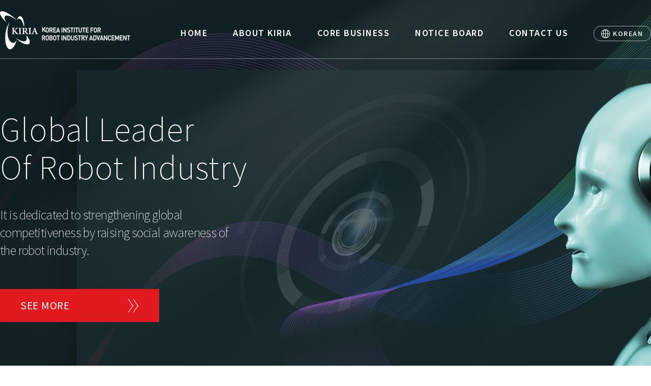

--- FILE ---
content_type: text/html;charset=UTF-8
request_url: https://kiria.org/eng/main.do;jsessionid=36A3B89F89C9736CE106CBFAE72F81BD
body_size: 39746
content:















<!doctype html>
<html lang="en">
<head>
    <meta charset="utf-8">
    <meta name="description" content="한국로봇산업진흥원">
    <meta property="og:type" content="website">
    <meta property="og:title" content="한국로봇산업진흥원">
    <meta property="og:description" content="의료, 관광 등">
    <meta property="og:image" content="">
    <meta property="og:url" content="">
    <!-- <meta http-equiv="imagetoolbar" content="no"> -->
    <meta http-equiv="X-UA-Compatible" content="IE=Edge">
    <meta name="viewport" content="width=device-width, initial-scale=1">
    <title>Korea Institute For Robot Industry Advancement</title>
    <link rel="stylesheet" type="text/css" href="/css/kiria/eng/common.css">
    <link rel="stylesheet" type="text/css" href="/css/kiria/eng/layout.css">
    <link rel="stylesheet" type="text/css" href="/css/kiria/eng/animate.min.css">
    <link rel="stylesheet" type="text/css" href="/css/kiria/eng/normalize.css">
    <link rel="shortcut icon" href="/images/kiria/portal/favicon.png">  
    <!-- Global site tag (gtag.js) - Google Analytics -->
	<script async src="https://www.googletagmanager.com/gtag/js?id=UA-175295648-1"></script>
	<script>
	  window.dataLayer = window.dataLayer || [];
	  function gtag(){dataLayer.push(arguments);}
	  gtag('js', new Date());
	
	  gtag('config', 'UA-175295648-1');
	</script>
    <script src="/js/kiria/jquery.min.js"></script>
    <script src="/js/kiria/jquery-ui.js"></script>
    <script src="/js/kiria/eng/animatedModal.min.js"></script>
	<script>
		/*스크롤 네비*/
        $(document).ready(function() {        	
            var hash = window.location.hash;	
            var offset = $(hash).offset();
            if(hash) {
            	$('html, body').animate({
                    scrollTop: offset.top - 150
                }, 400);
            }
            
            var windowWidth = $(window).width();
            if (windowWidth > 1199) {
                $(window).scroll(function() { // 웹 브라우저에서 사용자가 스크롤을 할 때 마다 익명함수를 실행합니다.
                    if ($(window).scrollTop() > 700) { //window객체(웹브라우저)가 스크롤된 값이 700px을 초과하면 중괄호 안의 내용을 실행합니다.
                        $('.navigation_scroll').css({
                            marginTop: 0
                        });
                    } else {
                        $('.navigation_scroll').css({
                            marginTop: '-128px'
                        });
                    }
                });
                
                $(".about_div>div:nth-child(1)").on({
                    mouseenter: function() {
                        $('.font-f1').css('color', '#fff');
                    },
                    mouseleave: function() {
                        $('.font-f1').css('color', '#4a4a4a;');
                    }
                });
                                
                $(".about_div>div:nth-child(2)").on({
                    mouseenter: function() {
                        $('.font-f2').css('color', '#fff');
                    },
                    mouseleave: function() {
                        $('.font-f2').css('color', '#4a4a4a;');
                    }
                });
                                
                $(".about_div>div:nth-child(3)").on({
                    mouseenter: function() {
                        $('.font-f3').css('color', '#fff');
                    },
                    mouseleave: function() {
                        $('.font-f3').css('color', '#4a4a4a;');
                    }
                });
                                
                $(".about_div>div:nth-child(4)").on({
                    mouseenter: function() {
                        $('.font-f4').css('color', '#fff');
                    },
                    mouseleave: function() {
                        $('.font-f4').css('color', '#4a4a4a;');
                    }
                });
                
                $(".about_div>div:nth-child(5)").on({
                    mouseenter: function() {
                        $('.font-f5').css('color', '#fff');
                    },
                    mouseleave: function() {
                        $('.font-f5').css('color', '#4a4a4a;');
                    }
                });
                
                $(".about_div>div:nth-child(6)").on({
                    mouseenter: function() {
                        $('.font-f6').css('color', '#fff');
                    },
                    mouseleave: function() {
                        $('.font-f6').css('color', '#4a4a4a;');
                    }
                });

                $(".core_box>li:nth-child(1)").on({
                    mouseenter: function() {
                        $('.core_icon1').attr('src', '/images/kiria/eng/main/value_icon1_w.png;jsessionid=DACB95E2A4A0AF827441F6EC808244AE');
                    },
                    mouseleave: function() {
                        $('.core_icon1').attr('src', '/images/kiria/eng/main/value_icon1.png;jsessionid=DACB95E2A4A0AF827441F6EC808244AE');
                    }
                });


                $(".core_box>li:nth-child(2)").on({
                    mouseenter: function() {
                        $('.core_icon2').attr('src', '/images/kiria/eng/main/value_icon2_w.png;jsessionid=DACB95E2A4A0AF827441F6EC808244AE');
                    },
                    mouseleave: function() {
                        $('.core_icon2').attr('src', '/images/kiria/eng/main/value_icon2.png;jsessionid=DACB95E2A4A0AF827441F6EC808244AE');
                    }
                });

                $(".core_box>li:nth-child(3)").on({
                    mouseenter: function() {
                        $('.core_icon3').attr('src', '/images/kiria/eng/main/value_icon3_w.png;jsessionid=DACB95E2A4A0AF827441F6EC808244AE');
                    },
                    mouseleave: function() {
                        $('.core_icon3').attr('src', '/images/kiria/eng/main/value_icon3.png;jsessionid=DACB95E2A4A0AF827441F6EC808244AE');
                    }
                });

                $(".core_box>li:nth-child(4)").on({
                    mouseenter: function() {
                        $('.core_icon4').attr('src', '/images/kiria/eng/main/value_icon4_w.png;jsessionid=DACB95E2A4A0AF827441F6EC808244AE');
                    },
                    mouseleave: function() {
                        $('.core_icon4').attr('src', '/images/kiria/eng/main/value_icon4.png;jsessionid=DACB95E2A4A0AF827441F6EC808244AE');
                    }
                });


                $(".core_box>li:nth-child(1)").on({
                    mouseenter: function() {
                        $('.color_change1').css('color', '#fff');
                    },
                    mouseleave: function() {
                        $('.color_change1').css('color', '#54518c');
                    }
                });


                $(".core_box>li:nth-child(2)").on({
                    mouseenter: function() {
                        $('.color_change2').css('color', '#fff');
                    },
                    mouseleave: function() {
                        $('.color_change2').css('color', '#54518c');
                    }
                });


                $(".core_box>li:nth-child(3)").on({
                    mouseenter: function() {
                        $('.color_change3').css('color', '#fff');
                    },
                    mouseleave: function() {
                        $('.color_change3').css('color', '#54518c');
                    }
                });

                $(".core_box>li:nth-child(4)").on({
                    mouseenter: function() {
                        $('.color_change4').css('color', '#fff');
                    },
                    mouseleave: function() {
                        $('.color_change4').css('color', '#54518c');
                    }
                });


                $(".core_box>li:nth-child(1)").on({
                    mouseenter: function() {
                        $('.core_btn1').css({
                            'border-color': 'rgba(255,255,255,0.4)',
                            'color': '#fff'
                        });

                    },
                    mouseleave: function() {
                        $('.core_btn1').css({
                            'border-color': '#A3A3A3',
                            'color': '#4a4a4a'
                        });
                    }
                });


                $(".core_box>li:nth-child(2)").on({
                    mouseenter: function() {
                        $('.core_btn2').css({
                            'border-color': 'rgba(255,255,255,0.4)',
                            'color': '#fff'
                        });

                    },
                    mouseleave: function() {
                        $('.core_btn2').css({
                            'border-color': '#A3A3A3',
                            'color': '#4a4a4a'
                        });
                    }
                });


                $(".core_box>li:nth-child(3)").on({
                    mouseenter: function() {
                        $('.core_btn3').css({
                            'border-color': 'rgba(255,255,255,0.4)',
                            'color': '#fff'
                        });

                    },
                    mouseleave: function() {
                        $('.core_btn3').css({
                            'border-color': '#A3A3A3',
                            'color': '#4a4a4a'
                        });
                    }
                });


                $(".core_box>li:nth-child(4)").on({
                    mouseenter: function() {
                        $('.core_btn4').css({
                            'border-color': 'rgba(255,255,255,0.4)',
                            'color': '#fff'
                        });

                    },
                    mouseleave: function() {
                        $('.core_btn4').css({
                            'border-color': '#A3A3A3',
                            'color': '#4a4a4a'
                        });
                    }
                });
            } else {

            }

        });
		
    </script>

    <script>
    	/*section이라는 id 값을 가진 애들 + seq(번호)*/
        function fnMove(seq) {
            var offset = $("#section" + seq).offset();
            $('html, body').animate({
                scrollTop: offset.top - 150
            }, 400);
        }
        function m_fnMove(seq) {
        	$(".m_navigation_wrap").toggle();                  
			var offset = $("#section" + seq).offset();
			$('html, body').animate({
			    scrollTop: offset.top - 150
			}, 400);
       }
    </script>

    <script>
        /*모바일 메뉴*/
       $(document).ready(function(){
       /*전체 서브 메뉴 나타나기*/
         $(".m_menu_btn").click(function() {
            $(".m_navigation_wrap").toggle("slide", {direction:"right"}, 200);                  
         });
         $(".m_btn_x").click(function() {
            $(".m_navigation_wrap").toggle("slide", {direction:"right"}, 200);                  
         });
              
      /*서브메뉴 클릭시 다른메뉴 닫히게*/
           $(".m_tob_li>a").click(function(){
               $(this).next().slideToggle(300);
               $(".m_tob_li>a").not(this).next().slideUp(300);
               return false;
           });
          /*  $(".m_tob_li>a").eq(0).trigger("click"); */
        });
    
       /*타이틀 클릭하면 클릭되어있는 효과 남아있게*/
       function onClickSubTab(id){
          
          $('#m_tab1').removeClass('m_menuOn');
          $('#m_tab2').removeClass('m_menuOn');
          $('#m_tab3').removeClass('m_menuOn');
          $('#m_tab4').removeClass('m_menuOn');
          $('#m_tab5').removeClass('m_menuOn');
          
          $('#' + id).addClass('m_menuOn');
       }
   </script>

    <script>
    /*유관기관 select 기능 - family_site_btn을 누르면 family_btn_dl(유관기관 검목록 자체)가 slideToggle된다*/
	/* $(document).ready(function(){
	    $('#family_site_btn').click(function(){
	        $('#family_btn_dl').slideToggle();
	    });
	}); */
    
	/*유관기관 및 관련사이트 body 클릭했을때 닫히게 190614 우성현 추가*/
	$(function() {
	    $("#family_site_btn").click(function(e) {
	        e.preventDefault();
			let siteMapBotton = $(".site_map button")
			siteMapBotton.css({"background" :"url(/images/kiria/eng/main/family_site_down_icon.png) no-repeat", "background-position" : "90% 50%"});
			siteMapBotton.attr("title", "FAMILY SITE CLOSE");
			siteMapBotton.attr("aria-expanded", true);
	        var $toClose = $("#family_btn_dl")
	        $toClose.slideToggle(500, function() {
	            if($toClose.is(':visible')) {
	                $('body').one('click', function(e) {
	                    e.preventDefault();
			    siteMapBotton.css({"background" :"url(/images/kiria/eng/main/family_site_icon.png) no-repeat", "background-position" : "90% 50%"});
			    siteMapBotton.attr("title", "FAMILY SITE OPEN");
			    siteMapBotton.attr("aria-expanded", false);
	                    $toClose.slideUp(500);
	                });
	            }
	            else {
	                $('body').unbind('click');
	            }
	        });
	    });
	});

	/* 탭키로 Family Site 포커스 잃을 때 메뉴 처리 스크립트 */
	$(document).ready(function() {
		$('#family_site_list_item').on('focusout', function(){
            $("#family_btn_dl").trigger("click");
			let siteMapBotton = $(".site_map button")
			siteMapBotton.css({"background" :"url(/images/kiria/eng/main/family_site_icon.png) no-repeat", "background-position" : "90% 50%"});
			siteMapBotton.attr("title", "FAMILY SITE OPEN");
			siteMapBotton.attr("aria-expanded", false);
		});
	});
	</script>
	
	<script>
    /*m_sub_mark를 클릭하면 여기에 m_sub_mark_d 클래스로 변경(toggleClass)된다
    (m_sub_mark를 클릭하면 여기에 m_sub_mark_d 클래스로 추가(addClass)된다)*/
    $(document).ready(function(){
	    $(".m_sub_mark").click(function(){
	       $(this).toggleClass("m_sub_mark_d");
	    });
    });
   </script>
   
	<script>
	/* 본문 바로가기 스크립트 */
	$(document).ready(function() {
		$('.skip a').on('focus', function(){
		    $(this).stop().animate({"top":0, "opacity":1});
		});
		$('.skip a').on('click', function(){
		    $(this).stop().animate({"top":"-115px", "opacity":0});
		});
		$('.skip a').on('focusout', function(){
		    $(this).stop().animate({"top":"-115px", "opacity":0});
		});
	});
	</script>
		
	<script>	
	/* 세분화 타이틀 설정 */
	 $(document).ready(function(){
		if($(".locate_title > h2").text() != "") 
			document.title = $(".locate_title > h2").text() + " | " + document.title;
		else if($(".board_inner_title").text() != "")
			document.title = $(".tab_select").text() + " DETAIL" +  " | " + document.title;
	 });
	
	
	 function handleSelection(element) {
		    element.classList.toggle("selected");
		    if (element.classList.contains("selected")) {
		      element.title = "selected";
		    } else {
		      element.title = "";
		    }
		  }
	</script>
   
	<style>
    .wrap-loading div{ /*로딩 이미지*/
        position: fixed;
        top:50%;
        left:50%;
        margin-left: -21px;
        margin-top: -21px;
    }

    .display-none{ /*감추기*/
        display:none;
    }
	</style>
	
	<style>
	/* 본문 바로가기 스타일 */
	body{position: relative;}
	.skip a{
	    position: absolute;
	    background: rgba(0,0,0,0.7); /* 반투명한 배경 */
	    filter:progid:DXImageTransform.Microsoft.gradient(startColorstr=#90000000,endColorstr=#90000000); /* IE8에서 반투명한 배경 적용 */
	    width: 100%;
	    height: 115px;
	    text-align: center; /* text 가로 중앙 정렬 */ 
	    color: #fff;
	    z-index: 100;
	    line-height: 115px; /* text 세로 중앙 정렬 */
	    top: -115px; /* 우선 안보이게 감추기 */
	    opacity: 0; /* 우선 안보이게 감추기 */
	}
	
	
	 .selected {
        /* 선택된 메뉴 항목에 대한 스타일 설정 */
        background-color: #cb9b26!important;
        color: #fff;
    }
	</style>
   
</head>



    <div id="bodyWrap">
		<div class="skip">
		    <a href="#shortcut">Skip to main content</a>
		</div>
    
        <header>
        	
				
		            <div class="main_visual" id="section1">
						








	
		<div class="navigation_wrap">
		    <nav class="navigation">
		        <h1><a href="/eng/main.do;jsessionid=DACB95E2A4A0AF827441F6EC808244AE">Korea Institute For Robot Industry Advancement</a></h1>
		        <ul class="top_nav">
		            <li onclick="fnMove('1')"><a href="#section1">HOME</a></li>
		            <li onclick="fnMove('2')"><a href="#section2">ABOUT KIRIA</a></li>
		            <li onclick="fnMove('3')"><a href="#section3">CORE BUSINESS</a></li>
		            <li onclick="fnMove('4')"><a href="#section4">NOTICE BOARD</a></li>
		            <li onclick="fnMove('5')"><a href="#section5">CONTACT US</a></li>
		            <li><span class="korean"><a href="/portal/main.do;jsessionid=DACB95E2A4A0AF827441F6EC808244AE">KOREAN</a></span></li>
		        </ul>
		    </nav>

		</div>
	
	
	


						







<button type="button" class="m_menu_btn">menu button
	<span></span>
	<span></span>
	<span></span>
</button>

<div class="m_navigation_wrap" style="display:none;">
	
	<div class="m_navigation">
	
	    <ul class="webpage_move">
	        <li class="m_btn_x"><a href="#">close button</a></li>
	        <li><a href="/portal/main.do;jsessionid=DACB95E2A4A0AF827441F6EC808244AE" title="korean site button">KOREAN</a></li>
	        <li><a href="/dbportal/main.do;jsessionid=DACB95E2A4A0AF827441F6EC808244AE" title="robot cluster button">ROBOT CLUSTER</a></li>
	    </ul>
    
    	<ul class="m_top_nav">
	        <li class="m_tob_li">
	            <a href="#" id="m_tab1" title="home button" onclick="javascirpt:onClickSubTab('m_tab1');
	            
					
						m_fnMove('1');
					
							
					
	             ">HOME</a>
			</li>
		
			<li class="m_tob_li">
	    		<a href="#" id="m_tab2" onclick="javascirpt:onClickSubTab('m_tab2'); " class="m_sub_mark">ABOUT KIRIA</a>
			 	<ul class="m_sub_menu" style="display:none">
			 		
				     <li><a href="/eng/aboutMission.do;jsessionid=DACB95E2A4A0AF827441F6EC808244AE" title="mission and vision button">MISSION AND VISION</a></li>
				     <li><a href="/eng/aboutCI.do;jsessionid=DACB95E2A4A0AF827441F6EC808244AE" title="ci button">CI</a></li>
				     <li><a href="/eng/aboutHistory.do;jsessionid=DACB95E2A4A0AF827441F6EC808244AE" title="history button">HISTORY</a></li>
				     <li><a href="/eng/aboutFunction.do;jsessionid=DACB95E2A4A0AF827441F6EC808244AE" title="main activities button">MAIN ACTIVITIES</a></li>
				     <li><a href="/eng/aboutOrgani.do;jsessionid=DACB95E2A4A0AF827441F6EC808244AE" title="organization button">ORGANIZATION</a></li>
			    </ul>
			</li>
			
			<li class="m_tob_li">
				<a href="#" id="m_tab3" onclick="javascirpt:onClickSubTab('m_tab3');" class="m_sub_mark">CORE BUSINESS</a>
				 <ul class="m_sub_menu" style="display:none">
				     <li><a href="/eng/coreBusiness1.do;jsessionid=DACB95E2A4A0AF827441F6EC808244AE" title="core business1 button">Core Business 01</a></li>
				     <li><a href="/eng/coreBusiness2.do;jsessionid=DACB95E2A4A0AF827441F6EC808244AE" title="core business2 button">Core Business 02</a></li>
				     <li><a href="/eng/coreBusiness3.do;jsessionid=DACB95E2A4A0AF827441F6EC808244AE" title="core business3 button">Core Business 03</a></li>
				     <li><a href="/eng/coreBusiness4.do;jsessionid=DACB95E2A4A0AF827441F6EC808244AE" title="core business4 button">Core Business 04</a></li>
				</ul>
			</li>
			
			<li class="m_tob_li">
				<a href="#" id="m_tab4" onclick="javascirpt:onClickSubTab('m_tab4');" class="m_sub_mark">NOTICE BOARD</a>
				 <ul class="m_sub_menu" style="display:none">
				     <li><a href="/eng/eventBbsList.do;jsessionid=DACB95E2A4A0AF827441F6EC808244AE" title="kiria event button">KIRIA EVENTS</a></li>
				     <li><a href="/eng/newsBbsList.do;jsessionid=DACB95E2A4A0AF827441F6EC808244AE" title="kiria news button">KIRIA NEWS</a></li>
				</ul>
			</li>
			
			<li class="m_tob_li">
    			<a href="#" id="m_tab5" title="contact us button" onclick="javascirpt:onClickSubTab('m_tab5');
    			
					
						m_fnMove('5');
					
						
						
    			 ">CONTACT US</a>
            </li>
            
        </ul>
        
    </div>
    
</div> 

		                <div class="main_img_txt" id="shortcut">
		                    <h1>Global Leader<br>Of Robot Industry</h1>
		                    <p>It is dedicated to strengthening global<br>competitiveness by raising social awareness of<br>the robot industry.
		                    </p>
		                    <a href="/eng/aboutMission.do;jsessionid=DACB95E2A4A0AF827441F6EC808244AE" class="seemore" title="see more button">SEE MORE</a>
		                </div>
		            </div>
        		
			
			
			
 		
        </header>
        



<style>
div > a:focus {
    outline-color: blue;
    outline-offset: -1px;
}
ul > li > a:focus {
    outline-color: blue;
    outline-offset: -1px;
}
div > .h3 {
    letter-spacing: -0.5px;
    font-weight: 600;
    font-size: 1.5em;
}
ul > li > a > .h4 {
    padding: 0;
    letter-spacing: -0.5px;
    line-height: 1.28;
    font-weight: 600;
    font-size: 1.5em;
    margin-top: 21px;
}
ul > li > a > .h3 {
 letter-spacing: -0.5px;
    font-weight: 600;
    font-size: 1.5em;
}
</style>


<script>

function fn_sendMessage(){
	
    var name = $.trim($("#name").val());
    var email = $.trim($("#email").val());
    var comment = $("#comment").val();
	
    if (name == "") {
    	alert("Input your name, please."); 
    	$('#name').focus();
		return; 	
    }
    if (email == "") {
    	alert("Input your email, please."); 
    	$('#email').focus();
		return; 	
    }
    var regEmail = /([\w-\.]+)@((\[[0-9]{1,3}\.[0-9]{1,3}\.[0-9]{1,3}\.)|(([\w-]+\.)+))([a-zA-Z]{2,4}|[0-9]{1,3})(\]?)$/;
    if(!regEmail.test(email)) {
        alert('The email address is not valid.');
        $('#email').focus();
        return;
    }
    if (comment == "") {
    	alert("Input your comment, please."); 
    	$('#comment').focus();
		return; 	
    }
    
    $this = $("#sendMessageButton");
    
    // 사용자가 2~3번 호출 시 중복호출가능하기때문에 AJAX 호출이 완료될때까지 제출(submit) 버튼 비활성화
    $this.prop("disabled", true); 
    
    $.ajax({
        url: "/kiria/eng/contactInsert.do", 
        type: "POST",
        data: {
          name: name,
          email: email,
          comment: comment
        },
        cache: false,
        success: function() {
          alert("Your message has been sent.");
          //모든 필드 초기화
          /* $('#frm').trigger("reset"); */
          $("#name").val("");
          $("#email").val("");	
          $("#comment").val("");
        },
        beforeSend:function(){
            $('.wrap-loading').removeClass('display-none');
        },
        error: function() {
          alert("it seems that my mail server is not responding. Please try again later!");
       	  //모든 필드 초기화
          /* $('#frm').trigger("reset"); */
          $("#name").val("");
          $("#email").val("");	
          $("#comment").val("");
        },
        complete: function() {
          setTimeout(function() {
            $this.prop("disabled", false); // AJAX 호출이 완료되면 제출(submit) 버튼 활성화
          }, 1000); 
          $('.wrap-loading').addClass('display-none');
        }
      });
}
</script>

<section class="main_section">
	<div class="about_kiria" id="section2">
        <h2>ABOUT KIRIA</h2>
        <p class="h2_detail_txt">It will be the highest level of robotics specialized agency through efficient<br>development of the robot industry.
        </p>
        <div class="about_div">
            <div>

			<a href="/eng/aboutGreeting.do;jsessionid=DACB95E2A4A0AF827441F6EC808244AE" title="Greetings page button">
	                <img src="/images/kiria/eng/main/main_about_05.png;jsessionid=DACB95E2A4A0AF827441F6EC808244AE" alt="two men shake hands" title="president greeting image">
	                <div class="about_txt">
	                    <p class="font-f1 h3">Welcome to KIRIA</p>
	                    
	                </div>
                </a>
            </div>
            <div>
            	<a href="/eng/aboutMission.do;jsessionid=DACB95E2A4A0AF827441F6EC808244AE" title="mission and vision page button">
	                <img src="/images/kiria/eng/main/main_about_01.png;jsessionid=DACB95E2A4A0AF827441F6EC808244AE" alt="robot hand holding capsule" title="mission and vision image">
	                <div class="about_txt">
	                    <p class="font-f2 h3">MISSION AND VISION</p>
	                    <p class="font-f2">To promote value of Robot Industry and to contribute <br>to corporate development</p>
	                </div>
                </a>
            </div>
            <div>
           	 	<a href="/eng/aboutCI.do;jsessionid=DACB95E2A4A0AF827441F6EC808244AE" title="ci page button">
	                <img src="/images/kiria/eng/main/main_about_06.png;jsessionid=DACB95E2A4A0AF827441F6EC808244AE" alt="Kiria" title="Kiria CI image" class="about_img_right">
	                <div class="about_txt">
	                    <p class="font-f3 h3">CI</p>
	                    <p class="font-f3">Introducing KIRIA CI</p>
	                </div>
               </a>
            </div>
            <div>
            	<a href="/eng/aboutOrgani.do;jsessionid=DACB95E2A4A0AF827441F6EC808244AE" title="organization page button">
	                <img src="/images/kiria/eng/main/main_about_04.png;jsessionid=DACB95E2A4A0AF827441F6EC808244AE" alt="people join hands" title="Organization image" class="about_img_right">
	                <div class="about_txt">
	                    <p class="font-f4 h3">ORGANIZATION</p>
	                    <p class="font-f4">Organization and employee introduction</p>
	                </div>
                </a>
            </div>
            <div>
            	<a href="/eng/aboutHistory.do;jsessionid=DACB95E2A4A0AF827441F6EC808244AE" title="history page button">
	                <img src="/images/kiria/eng/main/main_about_02.png;jsessionid=DACB95E2A4A0AF827441F6EC808244AE" alt="building" title="Kiria history" class="about_img_right">
	                <div class="about_txt">
	                    <p class="font-f5 h3">HISTORY</p>
	                    <p class="font-f5">History of KIRIA</p>
	                </div>
                </a>
            </div>
            <div>
            	<a href="/eng/aboutFunction.do;jsessionid=DACB95E2A4A0AF827441F6EC808244AE" title="main activities page button">
	                <img src="/images/kiria/eng/main/main_about_03.png;jsessionid=DACB95E2A4A0AF827441F6EC808244AE" alt="observe under a microscope" title="Kiria activity image">
	                <div class="about_txt">
	                    <p class="font-f6 h3">MAIN ACTIVITIES</p>
	                    <p class="font-f6">Purpose of establishment and key functions</p>
	                </div>
                </a>
            </div>
        </div>
        </div>

	<div class="section_line"></div>
	<div class="core_business" id="section3">
	    <h2>CORE BUSINESS</h2>
	    <ul class="core_box">
	        <li>
		        <a href="/eng/coreBusiness1.do;jsessionid=DACB95E2A4A0AF827441F6EC808244AE" title="robot distribution project button">
		            <img src="/images/kiria/eng/main/value_icon1.png;jsessionid=DACB95E2A4A0AF827441F6EC808244AE" alt="Graph Icons Within Magnifier"  title="Robot distribution" class="core_icon1">
		            <p class="color_change1 h4">ROBOT DISTRIBUTION<br>PROJECT</p>
		            <p class="color_change1">Support pilot application of robot products right before commercialization</p>
		        </a>
	        </li>
	        <li>
	        	<a href="/eng/coreBusiness2.do;jsessionid=DACB95E2A4A0AF827441F6EC808244AE" title="manufacturing process innovation project button">
		            <img src="/images/kiria/eng/main/value_icon2.png;jsessionid=DACB95E2A4A0AF827441F6EC808244AE" alt="bulb" title="manufacturing process" class="core_icon2">
		            <p class="color_change2 h4">MANUFACTURING PROCESS<br>INNOVATION PROJECT</p>
		            <p class="color_change2">Support the scale of the manufacturing robot industry by utilizing robots</p>
	            </a>
	        </li>
	        <li>
	        	<a href="/eng/coreBusiness3.do;jsessionid=DACB95E2A4A0AF827441F6EC808244AE" title="robot workforce development project button">
		            <img src="/images/kiria/eng/main/value_icon3.png;jsessionid=DACB95E2A4A0AF827441F6EC808244AE" alt="workforce" title="Project Progress" class="core_icon3">
		            <p class="color_change3 h4">ROBOT WORKFORCE DEVELOPMENT PROJECT</p>
		            <p class="color_change3">Consortium to Strengthen Technology Competitiveness of Robot Enterprises</p>
	           </a>
	        </li>
	        <li>
	       		<a href="/eng/coreBusiness4.do;jsessionid=DACB95E2A4A0AF827441F6EC808244AE" title="activation of start_up and tenant companies button">
		            <img src="/images/kiria/eng/main/value_icon4.png;jsessionid=DACB95E2A4A0AF827441F6EC808244AE" alt="Microscope" title="activation companies" class="core_icon4">
		            <p class="color_change4 h4">ACTIVATION OF START_UP AND TENANT COMPANIES</p>
		            <p class="color_change4">Kiria supports startups to commercialize their business models and enhance competitive</p>
	            </a>
	        </li>
	    </ul>
	</div>
	
	<div class="board_section" id="section4">
		<div>
			<h2>NOTICE BOARD</h2>
			<ul class="board_btn_wrap">
				<li>
					<a href="/eng/eventBbsList.do;jsessionid=DACB95E2A4A0AF827441F6EC808244AE" title="kiria event page button">
						<img src="../images/kiria/eng/main/event_board.png" alt="gift box" title="Kiria event">
						<p class="h3">KIRIA EVENT</p>
						<p>Introduce KIRIA's various event projects</p>
					</a>
				</li>
				<li>
					<a href="/eng/newsBbsList.do;jsessionid=DACB95E2A4A0AF827441F6EC808244AE" title="kiria news page button">
						<img src="../images/kiria/eng/main/notice_board.png" alt="loudspeaker" title="Kiria news">
						<p class="h3">KIRIA NEWS</p>
						<p>Provides news on KIRIA's business</p>
					</a>
				</li>
			</ul>
			</div>
	</div>

	<form id="frm" name="frm" method="post"> 
		<div class="contact" id="section5">
	    	<h2>CONTACT US</h2>
	    	<div class="form_wrap">
		        <dl>
		            <dt class="form_title">Our contacts</dt>
		            <dd class="address" title="address">77 Buk-gu Nowon-ro, Daegu, Korea</dd>
		            <dd class="tel" title="tel">T. 053-210-9593</dd>
		            <dd class="email" title="email">kaykim@kiria.org</dd>
		        </dl>
		        <div class="input_wrap">
					<ul>
						<li class="form_title">Send us a message</li>
						<li class="input_name">
							<form>
							 	<label for="name">NAME</label>
							    <input type="text" id="name" name="name" placeholder="Input your name" title="Input your name" maxlength="80" />
						    </form>
						</li>
						<li class="input_email">
							<form>
								<label for="email">E-MAIL</label>
							    <input type="text" class="" id="email" placeholder="Input your email, Ex) id@mailserver" name="email" title="Input your email, Ex) id@mailserver" maxlength="80" />
						    </form>
						</li>
						<li class="input_comment">
							<form>
								<label for="comment">COMMENT</label>
							    <textarea id="comment" name="comment" placeholder="Input your question or comments" title="Input your question or comments" maxlength="1000"></textarea>
						    </form>
						</li>
		             </ul>
		             <!-- <a href="#" id="sendMessageButton">SEND MESSAGE</a> -->
		             <a href="javascript:;" onclick="fn_sendMessage();" title="send message button">SEND MESSAGE</a> 
				</div>
	         </div>
     	</div>
     	<div class="wrap-loading  display-none">
			<div>
				<img src="/images/kiria/eng/main/loader7.gif;jsessionid=DACB95E2A4A0AF827441F6EC808244AE" alt="loader"/>
			</div>
		</div>    
	</form> 
</section>
        












<script>
function fn_openNewPage(id){
	var addrUrl = $(id).attr("href");
	window.open(addrUrl, "_blank");  
}
</script>
	

  <footer 
  		  	>
         <div class="footer_txt_wrap">
                <p class="footer_address">[Main building]77 Buk-gu Nowon-ro, Daegu, Korea  T.053-210-9600, F.053-210-9529<br>
                    [Certification Assessment Center] [41496] Daegu Metro 75 T.053-210-9618, F.053-210-9539
                </p>
                <div class="site_map">
                	<button type="button" id="family_site_btn" title="FAMILY SITE OPEN" tabindex="0" aria-expanded="false">FAMILY SITE</button>
	                    <dl id="family_btn_dl" style="display: none;">
	                        <dt>FAMILY SITE</dt>
	                        <dd onclick="javascript:fn_openNewPage(fs01);">
	                            <a href="https://english.motir.go.kr/" target="_blank" title="new window" id="fs01" >Ministry of Trade, Industry and Resources</a>
	                        </dd>
	                        <dd onclick="javascript:fn_openNewPage(fs02);">
	                            <a href="http://www.kats.go.kr/main.do" target="_blank" title="new window" id="fs02" >Korean agency for Technology and standards</a>
	                        </dd>
	                        <dd onclick="javascript:fn_openNewPage(fs03);">
	                            <a href="https://www.kitech.re.kr/main/" target="_blank" title="new window" id="fs03" >Korean institute of industrial Technology</a>
	                        </dd>
	                        <dd onclick="javascript:fn_openNewPage(fs04);">
	                            <a href="http://www.gjtp.or.kr/home/main.cs" target="_blank" title="new window" id="fs04" >Gwangju Technopark</a>
	                        </dd>
	                        <dd onclick="javascript:fn_openNewPage(fs05);">
	                            <a href="http://www.daejeontp.or.kr/" target="_blank" title="new window" id="fs05" >Daejeon Technopark</a>
	                        </dd>
	                        <dd onclick="javascript:fn_openNewPage(fs06);">
	                            <a href="http://www.gntp.or.kr/main.do" target="_blank" title="new window" id="fs06" >Gyeongnam Technopark</a>
	                        </dd>
	                        <dd onclick="javascript:fn_openNewPage(fs07);">
	                            <a href="https://www.jbtp.or.kr/" target="_blank" title="new window" id="fs07" >Jeonbuk Technopark</a>
	                        </dd>
	                        <dd onclick="javascript:fn_openNewPage(fs08);">
	                            <a href="http://www.jntp.or.kr/home/main.do" target="_blank" title="new window" id="fs08" >jeonnam Technopark</a>
	                        </dd>
	                        <dd onclick="javascript:fn_openNewPage(fs09);">
	                            <a href="https://www.bipf.or.kr/design/index.asp" target="_blank" title="new window" id="fs09" >Bucheon Industry Promotion Foundation</a>
	                        </dd>
	                        <dd onclick="javascript:fn_openNewPage(fs10);">
	                            <a href="http://www.dmi.re.kr/main.do" target="_blank" title="new window" id="fs10" >Daegu Mechatronics &#38; Materials Institute</a>
	                        </dd>
	                        <dd onclick="javascript:fn_openNewPage(fs11);">
	                            <a href="http://uipa.or.kr/webuser/page/main.html" target="_blank" title="new window" id="fs11" >Ulsan ICT Promotion Agency</a>
	                        </dd>
	                        <dd onclick="javascript:fn_openNewPage(fs12);">
	                            <a href="http://www.kiro.re.kr/" target="_blank" title="new window" id="fs12" >Korean Institute of Robot and Convergence</a>
	                        </dd>
	                        <dd onclick="javascript:fn_openNewPage(fs13);">
	                            <a href="https://www.ibitp.or.kr/" target="_blank" title="new window" id="fs13" >Incheon Business Information Technopark</a>
	                        </dd>
	                        <dd onclick="javascript:fn_openNewPage(fs14);">
	                            <a href="http://www.gimc.or.kr/hb/portal" target="_blank" title="new window" id="fs14" >Gangwon Information multimedia cooperation</a>
	                        </dd>
	                        <dd onclick="javascript:fn_openNewPage(fs15);">
	                            <a href="https://www.gbsa.or.kr/" target="_blank" title="new window" id="fs15" >Gyeonggido Business &#38; Science Accelerator</a>
	                        </dd>
	                        <dd onclick="javascript:fn_openNewPage(fs16);">
	                            <a href="http://icros.org/main/" target="_blank" title="new window" id="fs16">ICROS</a>
	                        </dd>
	                        <dd onclick="javascript:fn_openNewPage(fs17);">
	                            <a href="http://www.korearobot.or.kr/wp/" target="_blank" title="new window" id="fs17" >Korea Association of robot industry</a>
	                        </dd>
	                        <dd onclick="javascript:fn_openNewPage(family_site_list_item);">
	                            <a href="http://www.seoulrobot.hs.kr/index.do" target="_blank" title="new window" id="family_site_list_item" >Seol Robot High School</a>
	                        </dd>
	                    </dl>
                </div>
	            <div class="wa-mark">
		            <p class="copyright">COPYRIGHT(C) 2018 KIRIA ALL RIGHTHS RESERVED.</p>
		            <a class="wa" title="new window" href="http://www.wa.or.kr/board/list.asp?BoardID=0006" target="_blank">
		            	<img alt="The Korea Web Accessibility Certification Institute of the Korea Federation of Organizations of the Disabled (KOFOD) Web Accessibility Excellence Site Certification Mark (WA Certification Mark)" src="/images/kiria/portal/footer_wa.png;jsessionid=DACB95E2A4A0AF827441F6EC808244AE"/>
		            </a>
	            </div>
            </div>
        </footer>
    </div>
</body>

</html>





--- FILE ---
content_type: text/css
request_url: https://kiria.org/css/kiria/eng/layout.css
body_size: 114561
content:
@charset "utf-8";

/*기본설정*/
li{list-style: none;}
/*---------------------------------------------------------------------------웹*/
@media screen and (min-width:1200px) {
/*헤더*/
.mobile_img{display:none;}
.tab_img{display:none;}
.web_img{display:block;}	
	
.m_menu_btn{display:none;text-indent:-9999px;}	
.content-tab>a{display: block;position: absolute;top: -40px;left: 0;z-index: 10;width: 100%;height: 35px;line-height: 35px;text-align: center;font-weight: bold;transition: 0.3s;-webkit-transition: 0.3s;}
.content-tab>a:hover{top:0;z-index:1000;background-color:#EA484C;color:#fff;}
.content-tab>a:focus{top:0;z-index:1000;background-color:#EA484C;color:#fff;}
	
.main_visual{width: 100%;background-image:url(../../../images/kiria/eng/main/main_img.png);background-repeat: no-repeat;height: 869px;} 
.navigation_wrap{width:100%;height: 115px;margin: 0 auto;border-bottom: 1px solid rgba(255,255,255,0.4);}
.navigation_wrap h1{background-image: url(../../../images/kiria/eng/main/logo.png);font-size: 0.8em;text-indent: -9999px;position: absolute;width: 256px;height: 75px;top:13px;background-repeat: no-repeat;}
.navigation_wrap h1>a{display:block;width:100%;height:100%;}
.navigation_wrap h1:hover{cursor: pointer;}  
.navigation_wrap ul{float: right;height:120px;line-height: 128px;}  
.navigation_wrap ul>li{float: left;text-align: right;letter-spacing: 1.5px;font-size: 1em;color: #fff;text-align: center;margin-left: 50px;height: 112px;font-weight: 600;}
.navigation_wrap ul>li>a{display: block;color: #fff;width: 100%;height: 100%;}
.navigation_wrap ul>li>a:hover{cursor: pointer;color:#EC4848;border-bottom: 4px solid #EC4848;}
.navigation_wrap ul>li:nth-child(1)>a{}
.navigation_wrap ul>li:nth-child(6):hover{border-bottom:0;}
.navigation_wrap ul .korean{margin-left: 0px;}


.main_img_txt{max-width: 1400px;margin: 0 auto;width:100%;}
.main_img_txt>h1{font-size: 60px;font-weight:100;line-height: 1.25;letter-spacing: 1.1px;color: #ffffff;margin-top: 98px;}
.main_img_txt>p{margin-top: 32px;font-size:1.5em;font-weight: 100;line-height: 35px;
letter-spacing: -0.6px;color: #ffffff;}
.main_img_txt>a{display:block;margin-top: 60px;width: 313px;height: 65px;color: #fff;background-color:#E11A1F;line-height:65px;letter-spacing: 0.7px;font-size: 1.2em;background-image: url(../../../images/kiria/eng/main/seemore_icon.png);background-repeat: no-repeat; background-position: 86% 50%;box-sizing:border-box;padding-left:40px;}
.main_img_txt>a:hover{background-position: 89% 50%; transition: .5s;}
.main_visual .navigation{max-width: 1600px; margin: 0 auto;width:100%;}
    
    
/*메인 텍스트 효과*/
.main_img_txt>h1{animation-duration: 1s;animation-name: slidein;}
 @keyframes slidein {
  from {
    margin-left: 10%;
    opacity:0;
  }

  to {
    margin-left: 0%;
    opacity: 1;
  }
}   
    
.main_img_txt>p{animation-duration: 1.5s;animation-name: p_slidein;}    
 @keyframes p_slidein {
  from {
    margin-left: 10%;
    opacity:0;
  }

  to {
    margin-left: 0%;
    opacity: 1;
  }
}   

.main_img_txt>a{animation-duration: 1.8s;animation-name: btn_slidein;}
 @keyframes btn_slidein {
  from {
    margin-left: 10%;
    opacity:0;
  }

  to {
    margin-left: 0%;
    opacity: 1;
  }
} 

.navigation_scroll{margin-top:-128px; position: fixed;background-color: #fff;width: 100%;height: 100px;transition: .3s ease-in-out;left: 0;box-shadow:0px 2px 4px #E5E5E5;z-index: 1000;}
.navigation_scroll h1{background-image: url(../../../images/kiria/eng/main/fixed_nav_logo.png);font-size: 0;position: absolute;width: 243px;height: 74px;top: 13px;}
.navigation_scroll h1>a{display:block;width:100%;height:100%;}
.navigation_scroll ul{height: 100px; line-height: 100px;}
.navigation_scroll ul>li{float: left;text-align: center;letter-spacing: 1.5px;font-size: 1em;color: #333;font-weight: 600;margin-left: 50px;height: 98px;}
.navigation_scroll ul>li>a{display:block;width:100%;height:100%;color:#000;}
.navigation_scroll ul>li:hover{cursor: pointer;border-bottom: 4px solid #EC4848;}
.navi_ul_wrap{max-width:1400px;margin: 0 auto;width:100%;}
.m_navigation_wrap{display: none!important;}
.korean{color:#fff;border:1px solid rgba(255,255,255,0.6);border-radius:15px;margin-left:50px;border-radius: 14px;
font-size: 0.8em;font-weight: 500;line-height: 28px;display:inline-block;}
.korean>a{display:block;width:100%;height:100%;;color:#fff;background-image: url(../../../images/kiria/eng/main/eng_korean.png);background-repeat:no-repeat;background-position:15% 50%;padding-left:37px;padding-right:15px;box-sizing: border-box;}
.korean>a:hover{background-color:#EA484C;transition:.4s;cursor:pointer;color:#fff;border-radius: 15px;}
.scroll_korean{border:1px solid rgba(0,0,0,0.6);border-radius:15px;margin-left:50px;height:30px;border-radius: 14px;
font-size: 0.8em;font-weight: 500;line-height: 28px;display:inline-block;margin-left:0;}
.scroll_korean>a{display:block;width:100%;height:100%;background-image: url(../../../images/kiria/eng/main/eng_korean_scroll.png);background-repeat:no-repeat;background-position:15% 50%;padding-left:37px;padding-right:15px;color:#000;box-sizing: border-box;	}
.scroll_korean:hover{cursor:pointer;}


/*메인페이지 레이아웃*/
.about_kiria{max-width: 1400px;margin: 0 auto;width:100%}
.main_section h2{margin-top: 64px; color: #000000;letter-spacing: 0.3px;  font-weight: 600;font-size: 2.5em;width: 100%; text-align: center;}
.h2_detail_txt{margin-top: 26px;text-align: center;font-weight: 300; letter-spacing: -0.4px; color: #4a4a4a;font-size: 1.2em;line-height: 30px;}
.about_div{width: 100%;overflow: hidden;margin-top: 50px;padding: 10px;box-sizing: border-box;}
.about_div>div{float: left;width:49%;margin-right: 1%;box-sizing: border-box;box-shadow: 1px 1px 3px 2px rgba(0, 0, 0, 0.12);height:180px;overflow:hidden;}
.about_div>div>a{display:block;width:100%;height:100%;}

.about_div>div:nth-child(2),.about_div>div:nth-child(4){margin-right: 0;}  
.about_div>div:hover{background-color:#312F55;transition: .4s;cursor: pointer;}
.about_div>div img{padding: 20px;vertical-align: middle;}
    
    
.about_img_right{padding-left: 55px;}
.about_div>div:nth-child(3),.about_div>div:nth-child(4),.about_div>div:nth-child(5),.about_div>div:nth-child(6){margin-top: 1%;}
.about_txt{display: inline-block;vertical-align:middle;box-sizing: border-box;padding: 0 10px;width: 64%;}
.about_txt>h3{color: #4a4a4a;letter-spacing: -0.5px;font-weight: 600;font-size: 1.5em;box-sizing: border-box;}  
.about_txt>p{color: #676767;letter-spacing: -0.4px;line-height: 1.47;font-weight: 300;font-size: 1.1em;margin-top: 5px;width: 100%;}
.about_txt>button{ width:160px;height:40px;background-color: #d14545;margin-top: 11px;background-image: url(../../../images/kiria/eng/main/plus_icon.png);background-repeat: no-repeat;background-position: 90% 50%;text-indent: -70px;color: #fff;font-size: 1.01em;letter-spacing: 2px;}
.about_txt>button:hover{background-color:#EC4848;transition: .2s;}

.section_line{width: 100%;height:1px; background-color: #DBDBDB; margin: 68px 0;}

.core_business{max-width: 1400px;margin: 0 auto;width:100%;}
.core_box{width:100%;height:462px;box-sizing: border-box;margin:50px auto 0;}
.core_box>li{width:24%;box-shadow: 0 2px 10px 4px rgba(0, 0, 0, 0.12);background-color: #ffffff;float: left;margin-right: 13px;text-align: center;height: 400px;box-sizing: border-box;overflow: hidden;}
.core_box>li>a{display: block;width: 100%;height: 100%;padding: 60px 0;box-sizing: border-box;}
.core_box>li>a:hover{background-color: #312F55;transition: .2s;cursor: pointer;}   
.core_box>li:nth-child(4){margin-right: 0;}   
.core_box>li img{display: block;margin: 0 auto;}
.core_box h4{color: #54518c;letter-spacing: -0.5px;line-height: 1.28;font-weight: 600;font-size: 1.5em;margin-top: 21px;}
.core_box>li p{padding:0 30px;line-height: 24px; color: #4a4a4a;letter-spacing: -0.4px;font-weight: 300;font-size: 1.05em;margin-top: 15px;}
.core_box>li>button{margin-top: 28px;width: 212px; height: 51px; border:1px solid rgba(74, 74, 74, 0.51);color: #4a4a4a;font-size: 1em;letter-spacing:1px;}

/*게시판*/
.board_section{background-color:rgba(216,216,216,0.5);overflow: hidden;padding-bottom: 45px;margin-top: 45px;}
.board_section>div{max-width:1400px;margin:0 auto;width:100%;}
.board_btn_wrap{overflow:hidden;padding:50px 0;width: 100%;}
.board_btn_wrap>li{float:left;width:49.5%;background-color:#fff;text-align:center;box-sizing:border-box;}
.board_btn_wrap>li:hover{border:1px solid #533a70;box-shadow:5px 5px 8px rgba(0, 0, 0, 0.15);cursor:pointer;}
.board_btn_wrap>li:nth-child(1){margin-right:1%;}
.board_btn_wrap>li>a{display:block;width:100%;height:100%;box-sizing:border-box;padding: 35px 0;}
.board_btn_wrap>li h4{font-size:1.4em;color:#533a70;margin-top:17px;}
.board_btn_wrap>li p{font-size: 1.1em;color: #4a4a4a;line-height: 25px;font-weight: 300;margin-top: 10px;}

.board caption{overflow:hidden;width:1px;height:1px;height:0;padding:0;margin-top:-1px;line-height:0;text-indent:-999px;}
.board .width-10p{width:10%;}
.board .width-15p{width:15%;}
.board .width-50p{width:50%;}
    
/*컨텍트*/
.contact{max-width:1400px;margin:0 auto;width:100%;}
.form_wrap{width:100%;margin-top: 50px;}
.form_wrap>dl{width: 30%;background-color: #2A2B35;color: #fff;float: left;height: 450px;box-sizing: border-box;padding: 40px 0 0 50px;}
.form_title{font-size:1.8em;font-weight: 400;color:#fff;}
.form_wrap dt{color: #fff;font-size: 1.9em;margin-bottom:70px;}
.form_wrap dd{color: #fff;font-weight: 400;font-weight: 200;font-size: 1em;line-height: 34px;}

.address{background-image: url('../../../images/kiria/eng/main/contacts_1.png');background-repeat: no-repeat;padding-left: 53px;height: 34px;background-position: 0% 50%;margin-bottom: 35px;line-height: 34px;}
.tel{background-image: url('../../../images/kiria/eng/main/contacts_2.png');background-repeat: no-repeat;padding-left: 53px;background-position: 0% 10%;margin-bottom: 35px;line-height: 32px;}
.email{background-image: url('../../../images/kiria/eng/main/contacts_3.png');background-repeat: no-repeat;padding-left: 53px;height: 34px;background-position: 0% 50%;}    
    
.input_wrap{background-color: rgba(216, 216, 216, 0.32);height:450px;box-sizing: border-box;display: inline-block;width: 70%;}
.input_wrap>ul{padding: 40px 0 0 50px;}
.input_wrap li label{color:#4a4a4a;font-size: 1.1em;}
.input_wrap li:nth-child(1){color:#2A2B35;font-weight: 500;font-size: 1.9em;margin-right: 0;margin-bottom: 45px;}

.input_name input{margin-left: 70px;width:80%;height: 35px;margin-bottom: 20px;vertical-align: top;box-sizing: border-box;padding: 15px;font-size: 0.85em;}    
.input_email input{margin-left: 62px;width:80%;height: 35px;margin-bottom: 20px;vertical-align: top;box-sizing: border-box;padding: 15px;font-size: 0.85em;}
.input_comment textarea{margin-left: 33px;width:80%;height: 100px;vertical-align: top;box-sizing: border-box;padding: 15px;font-size: 0.85em;}    

.input_name input:hover{border:1px solid #D14545;}
.input_email input:hover{border:1px solid #D14545;}
.input_comment textarea:hover{border:1px solid #D14545;}

.input_wrap>a{display:inline-block;width:100%;background-color: #000;color: #fff;height: 60px;margin-top: 61px;font-size: 1.1em;text-align:center;line-height:60px;}
.input_wrap>a:hover{background-color:#130D3E; transition: .3s;}


/*푸터*/
footer{background-color:#393939;width: 100%;margin-top: 124px;}
.footer_txt_wrap{max-width: 1400px;margin: 0 auto;padding: 54px 0;width:100%;}
.footer_txt_wrap dl{position: absolute;width: 255px;background-color:#384049;bottom: 57px;right: 0;box-sizing: border-box;color: #fff;/* overflow-y: scroll; */}
.footer_txt_wrap dt{background-color:#D14545;padding: 15px;color: #fff;}
.footer_txt_wrap dd{font-size: 0.95em;border-bottom: 1px solid rgba(255,255,255,0.2); height:49px; line-height:49px; padding:0 13px; box-sizing:border-box; width:100%; overflow:hidden; text-overflow:ellipsis; white-space:nowrap;}
.footer_txt_wrap dd:hover{background-color:#566372;}
.footer_txt_wrap dd>a{color: #fff;font-weight: 100;}
.footer_address{line-height: 28px;color:rgba(255,255,255,0.7);font-size: 1.01em;font-weight: 100;display: inline-block;}

.copyright{color: rgba(255,255,255,0.7);}
.wa-mark {max-width: 1400px; margin: 44px auto; clear: both; border-top: 1px solid #979797; padding-top: 20px;}
.wa-mark p {color: #cbcbcb;font-size: 14px;line-height: 21px;float: left;padding-top:26px;}
.wa-mark .wa{width:100px; float:right; border: 1px dotted #979797; }
.wa-mark .wa img{ width:100px; }

.site_map{float: right;position: relative;width: 255px;/* height: 56px; */background-color: #000;color: #fff;cursor:pointer;}
.site_map button{padding-left: 25px;width:100%;line-height: 56px;background-image: url(../../../images/kiria/eng/main/family_site_icon.png);background-repeat: no-repeat;background-position: 90% 50%;box-sizing: border-box;color:#fff;text-align: left;}
/* .site_map button a{display: block;width: 100%;height: 100%;} */

/*서브 헤더*/
.sub_nav_wrap{width: 100%;}
.sub_nav_wrap .navigation{max-width: 1400px;margin: 0 auto;width:100%;}

/*서브 기본*/
.tab_wrap{width: 100%;background-color:rgba(51,51,51,0.9);height: 65px;position: absolute; bottom: 0;}
.tab_menu{height:65px;max-width: 1400px;margin: 0 auto;width:100%;}
.tab_menu>li:nth-child(1){border-left: 1px solid rgba(255,255,255,0.3);}
.tab_menu>li{float: left;width: 348.75px;text-align: center;line-height: 65px;border-right: 1px solid rgba(255,255,255,0.3);}
.tab_menu>li a{display:block;width:100%;height:100%;color:#fff;font-weight: 300;letter-spacing: 0.5px;}
.tab_menu>li:hover{cursor: pointer;background-color: rgba(0,0,0,0.3);transition: .3s;}
.tab_menu>.tab_select{background-color: #9D6E06!important;}
.tab_menu>.tab_select a{color: #fff;font-weight: 500;letter-spacing: 0.5px;}
.sub_title{margin: 0 auto; width: 100%;font-size: 2.2em;text-align: center;margin-top: 115px;color: #fff;font-weight: 500;}
.sub_section{max-width: 1400px;margin: 0 auto;width:100%;}
.locate_title{border-bottom: 1px solid #979797;}
.locate_title>hr{width:43px;height: 2px;display: block;background-color:#4a4a4a;margin: 30px auto;}
.locate_title>h2{margin-top: 70px;color: #000000;letter-spacing: 0.3px;font-weight: 600;font-size: 2.5em;width: 100%;text-align: center;}   
.locate_title>p{text-align: center;font-weight: 300;letter-spacing: -0.4px;color: #4a4a4a;font-size: 1.2em;line-height: 30px;margin-bottom:30px;}
.txt_box{background-color: #f4f4f4; max-width: 1400px;width:100%;margin-top: 40px;overflow: hidden;padding-bottom: 50px;}
.txt_box>li{width:1300px;margin: 0 auto;}
.txt_box>li>h4{color: #000;line-height: 1.45;font-size: 1.25em;background-image: url(../../../images/kiria/eng/sub/text_mark.png);background-repeat: no-repeat;padding-left: 30px;font-weight: 500;}
.txt_box>li>.core_business{color: #000;line-height: 1.45;font-size: 1.25em;background-image: url(../../../images/kiria/eng/sub/text_mark.png);background-repeat: no-repeat;padding-left: 30px;font-weight: 500;}
.txt_box>li>p{background-image: url(../../../images/kiria/eng/sub/text_mark_s.png);background-repeat: no-repeat;background-position: 0% 50%;padding-left: 20px;margin-top: 9px;font-size: 1.1em;color: #000;font-weight: 300;}

.txt_box>li:nth-child(1){padding-top: 40px;}
.txt_box>li:nth-child(2){margin-top: 43px;}
.txt_box>li:nth-child(1)>p{background-position: 0% 25%;}
    
.locate_title{max-width: 1400px; margin: 0 auto;width:100%;} 
.locate_txt{text-align: center;margin-bottom: 40px;}
.locate_txt>li{display: inline-block;vertical-align: middle;}
.locate_txt>li:nth-child(1){background-image:url('../../../images/kiria/eng/sub/home.png');background-position: 50% 50%;width: 19px;height: 24px;padding-right: 20px;background-repeat: no-repeat;font-size:0.8em;text-indent:-9999px;}
.locate_txt>li:nth-child(1) a{display:block; width:39px; height:24px; cursor:pointer;}
.locate_txt>li:nth-child(2){background-image: url('../../../images/kiria/eng/sub/right_point.png');background-repeat: no-repeat;background-position: 0% 50%;padding-left: 20px;color: #4a4a4a;letter-spacing: -0.4px;font-weight: 300;}
.locate_txt>li:nth-child(3){background-image: url('../../../images/kiria/eng/sub/right_point.png');background-repeat: no-repeat;background-position: 0% 50%;padding-left: 20px;margin-left: 12px;color: #4a4a4a;letter-spacing: -0.4px;font-weight: 300;}


/*서브 core business_01*/
.core_business_bg{width: 100%;background-repeat: no-repeat;height: 500px;position: relative;background-image: url('../../../images/kiria/eng/sub/core_title_bg.png');background-position: 50% 20%;}  

    
/*bg효과*/
.core_business_bg{animation-duration: 3s;animation-name: bg_slide2;} 
    
@keyframes bg_slide2 {
50% {background-position: 50% 50%;}
100% {background-position: 50% 20%;}    
}

/*서브 core business_02*/
.txt_title_b{width: 100%;height: 100px;margin-top: 30px;border-top: 2px solid #D14545;box-sizing: border-box;padding: 36px;font-size: 1.1em;color: #000;box-shadow: 0px 2px 4px #C9C9C9;}
.txt_box2 div{float: left;margin-top: 30px;}
.txt_box2 div:nth-child(2){padding-right: 50px;border-right: 1px solid #cacaca
;} 
.txt_box2 div p{font-size: 1.05em;width: 330px;margin-top: 20px;color: #000;height: 80px;border-bottom: 1px solid #D14545;}
.txt_box2 div:nth-child(3){padding-left: 50px;}
.txt_box2{background-color: #f4f4f4;max-width: 1400px;width:100%;margin-top: 25px;overflow: hidden;padding-bottom: 50px;}
.txt_box2>li{width:1300px;margin: 0 auto; clear: both;}
.txt_box2>li:nth-child(2),.txt_box2>li:nth-child(3){padding-top: 60px;}
.txt_box2>li>h4{color: #000;line-height: 1.45;font-size: 1.21em;background-image: url(../../../images/kiria/eng/sub/text_mark.png);background-repeat: no-repeat;background-position: 0% 22%;padding-left: 30px;font-weight: 500;}
.txt_box2>li>p{background-image: url(../../../images/kiria/eng/sub/text_mark_s.png);background-repeat: no-repeat;background-position: 0% 50%;padding-left: 20px;margin-top: 9px;font-size: 1.1em;color: #000;font-weight: 300;}
.txt_box2>li:nth-child(1){padding-top: 40px;}
.txt_box2>li:nth-child(2){margin-top: 43px;}
    
    
/*서브 core business_03*/
.txt_box4 img{margin-top: 30px;}
.txt_box4 div{float: left;margin-top: 30px;}
.txt_box4 div:nth-child(2){padding-right: 50px;border-right: 1px solid #cacaca
;} 
.txt_box4 div p{font-size: 1.05em;width: 330px;margin-top: 20px;color: #000;height: 80px;border-bottom: 1px solid #D14545;}
.txt_box4 div:nth-child(3){padding-left: 50px;}
.txt_box4{background-color: #f4f4f4;max-width: 1400px;width:100%;margin-top: 25px;overflow: hidden;padding-bottom: 50px;}
.second_txtbox_4{height:495px;}
.txt_box4>li{width:1300px;margin: 0 auto; clear: both;}
.txt_box4>li:nth-child(2),.txt_box2>li:nth-child(3){padding-top: 60px;}
.txt_box4>li>h4{color: #000;line-height: 1.45;font-size: 1.21em;background-image: url(../../../images/kiria/eng/sub/text_mark.png);background-repeat: no-repeat;padding-left: 30px;font-weight: 500;}
.txt_h4_mark{background-position:0% 50%;}
.h4_mark_lines{background-position:0% 22%;}
.txt_box4>li>p{background-image: url(../../../images/kiria/eng/sub/text_mark_s.png);background-repeat: no-repeat;background-position: 0% 50%;padding-left: 20px;margin-top: 9px;font-size: 1.1em;color: #000;font-weight: 300;}
.txt_box4>li:nth-child(1){padding-top: 40px;}
.txt_box4>li:nth-child(2){margin-top: 43px;}
    
    
/*서브 core business_04*/
.txt_title_b{width: 100%;height: 100px;margin-top: 30px;border-top: 2px solid #D14545;box-sizing: border-box;padding: 36px;font-size: 1.1em;color: #000;box-shadow: 0px 2px 4px #C9C9C9;}
.txt_box3 div{float: left;margin-top: 30px;}
.txt_box3 div:nth-child(2){padding-right: 50px;border-right: 1px solid #cacaca
;} 
.txt_box3 div p{font-size: 1.05em;width: 330px;margin-top: 20px;color: #000;height: 80px;border-bottom: 1px solid #D14545;}
.txt_box3 div:nth-child(3){padding-left: 50px;}
.txt_box3{background-color: #f4f4f4;max-width: 1400px;width:100%;margin-top: 25px;overflow: hidden;padding-bottom: 50px;}
.second_txtbox_3{height:495px;}
.txt_box3>li{width:1300px;margin: 0 auto; clear: both;}
.txt_box3>li:nth-child(2),.txt_box2>li:nth-child(3){padding-top: 60px;}
.txt_box3>li>h4{color: #000;line-height: 1.45;font-size: 1.21em;background-image: url(../../../images/kiria/eng/sub/text_mark.png);background-repeat: no-repeat;padding-left: 30px;font-weight: 500;}
.txt_box3>li>p{background-image: url(../../../images/kiria/eng/sub/text_mark_s.png);background-repeat: no-repeat;background-position: 0% 50%;padding-left: 20px;margin-top: 9px;font-size: 1.1em;color: #000;font-weight: 300;}
.txt_box3>li:nth-child(1){padding-top: 40px;}
.txt_box3>li:nth-child(2){margin-top: 43px;}
.second_title_b{margin-top: 55px;}

/*about tab*/
.about_tab_menu>li{width: 16.55%;}

/*coretab*/
.core_tab_menu>li{width:24.88%;}

/*board tab*/
.board_tab_menu>li{width: 49.85%;}


/*서브 about kiria_mission and vision*/
.about_kiria_bg{width: 100%;background-repeat: no-repeat;height: 500px;position: relative;background-image: url('../../../images/kiria/eng/sub/about_title_bg.png');background-position: 50% 40%;}  

/*서브 bg 효과*/
.about_kiria_bg{animation-duration: 5s;animation-name: bg_slide;} 
    
@keyframes bg_slide {
50% {background-position: 50% 100%;}
100% {background-position: 50% 40%;}
}
    
.mission,.vision,.core_value{margin: 0 auto;text-align: center;}
.mission>h5,.core_value>h5{color: #d14545;font-size: 1.6em;font-weight: 400;}

.vision{background-image: url('../../../images/kiria/eng/sub/vision_bg.png');height:473px;margin-top: 80px;}
.vision>h5{color: #fff;font-size: 1.6em;font-weight: 400;padding-top: 63px;}
.vision>p{color: #fff;font-size: 1.2em;font-weight: 300;margin-top: 13px;}
.vision>img{margin:50px auto;}

.mission>p{color: #000;font-size: 1.2em;font-weight: 300;margin-top: 13px;}
.mission{margin-top: 80px;}
    
.core_value>h5{margin-top: 72px;}
.core_value{width:1300px; margin:0 auto;}
/* .core_value_bg{margin-top: 26px;background-image: url('../../../images/kiria/eng/sub/corevalue_bg.png');width: 100%;height:418px;background-position: 50% 66%;} */
.core_value_bg{margin-top: 40px;display: inline-block; margin-bottom: 40px;width: 100%;background-position: 50% 66%;}
.core_value_bg>li{display: inline-block;width: 200px;height: 200px;margin-right: 100px;border: 1px solid rgba(209,69,69,0.6);border-radius: 50%;}
.core_value_bg>.core_value_bg2{display: inline-block;width: 1000px;height: 200px;margin-right: 100px;border-radius: 160px 160px 160px 160px;}
.core_value_bg>.core_value_bg3{display: inline-block;width: 150px;height: 150px;border-radius: 50%;}
.core_value_bg>li:nth-child(2),.core_value_bg>li:nth-child(3),.core_value_bg>li:nth-child(5),.core_value_bg>li:nth-child(6),.core_value_bg>li:nth-child(7),.core_value_bg>li:nth-child(8){ margin: 0 -20px;}
.core_value_bg img{margin-top: 60px;}
.core_value_bg hr{display: block;width: 23px;height: 5px;background-color: #d14545;margin: 19px auto;}
.core_value_bg p{ display:inline-block; text-align:center;font-size: 1.6rem;font-weight: 600;}
.core_value_bg>ul:before { display: inline-block; vertical-align: middle; content: ''; height: 100%;}
.core_value_bg>li:before { display: inline-block; vertical-align: middle; content: ''; height: 100%;}

.core_value_bg>.core_value_bg2 p{font-size: 1.6rem;font-weight: 500;}
.core_value_bg>.core_value_bg3 p{font-size: 1.2rem;font-weight: 400;transform: rotate(320deg);color:rgba(255,255,255,1);}

.core_value_bg>.blue{border: 5px solid #025AAB; background-color: rgba(255,255,255,1);}
.core_value_bg>.white{border: 5px solid rgba(255,255,255,1); background-color: #025AAB;}
.core_value_bg>.white p{color:rgba(255,255,255,1);}
.core_value_bg>.blue p{color:#025AAB;}

.mission_vision_footer{background-color: #393939;width: 100%;height: 263px;margin-top: 0;}

.tab_img{display: none;}
.mobile_img{display: none;}

    
/*서브 about kiria_organization*/
/* .organization_wrap{margin: 0 auto;max-width: 1400px;width:100%;}
.organization_wrap:after{content: '';display: block;clear: both;}
.organization>div:nth-child(1){width: 100%;height:290px;}
.depart_team:before{content: '';display: block;width: 78%;height: 1px;background-color: #CE4649;margin: 0 auto;}
.depart_team>ul{float: left;margin-right: 3.93%;width: 22.05%;}
.depart_team>ul:before{content: '';display:block;width: 1px;height: 65px;background-color:#CE4649;margin: 0 auto;}
.depart_team>ul>li{background-color:#5F5F5F;height: 120px; width:100%;line-height: 100px; text-align: center;box-sizing: border-box;padding: 10px;margin-top: 15px;font-size: 0.95em;font-weight: 300;color: #fff;}
.depart_team>ul>li:nth-child(1){background-color:#363636;margin-top: 0;position: relative;}
.depart_team>ul>li:nth-child(1):before{content: '';display: block;position: absolute;width:15px;height: 15px;background-color:#CE4649;border-radius: 50%;border: 3px solid #fff;left: 50%;margin-left: -11px;top: -10px;}
.depart_team>ul:nth-child(4){margin-right: 0;} */
/* .depart_team>ul>li>a{color: #fff;display: block;width: 100%;height: 100%;}   */

.organization_wrap{margin: 0 auto;max-width: 1400px;width:100%;}
.organization_wrap:after{content: '';display: block;clear: both;}
    
/* .president-group{position: relative;margin-top:70px;display: block;}
.president-group>li{display: inline-block;position: absolute;}
.president-group>li:nth-child(2){left: 62%;top: 50px;}
.president-group>li>span{display:block;border: 1px solid #CE4649;padding: 15px 50px;text-align:center;}
.president-group>li>span:nth-child(2){margin-top:10px;}
.president-group>.president{background-image: url('../../../images/kiria/eng/sub/president.png');background-repeat: no-repeat; background-position:center; width: 100%;height: 214px;color: #fff;text-align: center;line-height: 214px; font-size: 1.4em;}
.president-group>.president:after{content: '';display: block;width: 1px;height: 75px;background-color: #CE4649;margin: 0 auto;}

.depart_team:before{content: '';display: block;width: 78%;height: 1px;background-color: #CE4649;margin: 0 auto;}
.depart_team ul{float: left;margin-right: 3.93%;width: 22.05%;}
.depart_team ul:before{content: '';display:block;width: 1px;height: 65px;background-color:#CE4649;margin: 0 auto;}
.depart_team ul>li{background-color:#5F5F5F;height: 120px; width:100%;line-height: 100px; text-align: center;box-sizing: border-box;padding: 10px;margin-top: 15px;font-size: 0.95em;font-weight: 300;color: #fff;}
.depart_team ul>li:nth-child(1){background-color:#363636;margin-top: 0;position: relative;}
.depart_team ul>li:nth-child(1):before{content: '';display: block;position: absolute;width:15px;height: 15px;background-color:#CE4649;border-radius: 50%;border: 3px solid #fff;left: 50%;margin-left: -11px;top: -10px;}
.depart_team ul:nth-child(4){margin-right: 0;} */

.president-group { margin-top:70px; position:relative; height:1016px; }
.president-group .president{ background-image: url('../../../images/kiria/eng/sub/president.png');background-repeat: no-repeat; background-position:center; width: 100%;height: 214px;color: #fff;text-align: center;line-height: 214px; font-size: 1.4em; }
.president:after{content: '';display: block;width: 1px;height: 75px;background-color: #CE4649;margin: 0 auto;}
.president-side{ position:absolute; top:50px; left:900px; }
.president-side p{ border: 1px solid #CE4649;padding: 15px 50px;text-align:center; font-size:16px; word-break:keep-all; }
.president-side p:nth-child(2){margin-top:10px;}

.depart_team{ margin-top:75px; display:flex; justify-content:space-around; text-align:center; }
.depart_team:before{content: '';display: block;width: 83.35%;height: 1px;background-color: #CE4649;margin: 0 auto; position:absolute; }
.depart_team>li{ position:relative; width: 16.05%; background-color:#363636; height: 120px; padding-top:50px; text-align: center;box-sizing: border-box;margin-top: 76px;font-size: 0.95em;font-weight: 300;color: #fff; }
.depart_team>li>p{color:#fff;}
.depart_team>li:before{ content: '';display:block;width: 1px;height: 65px;background-color:#CE4649;margin: 0 auto; margin-top:-75px; position:absolute; left:50%; top:0; }
.depart_team>li:after{ content: '';display: block;position: absolute; top:-7.5px; left:50%; width:15px;height: 15px;background-color:#CE4649;border-radius: 50%;border: 3px solid #fff;;margin-left: -11px; }
.depart_team>li>ul{margin-top:70px;}
.depart_team>li>ul>li{background-color:#5F5F5F;height: 120px; width:100%;line-height: 21px; text-align: center;box-sizing: border-box;padding: 10px;margin-top: 15px;font-size: 0.95em;font-weight: 300;color: #fff; display:flex; justify-content:center; align-items:center; }



/*서브 조직도 모달*/
.modal{overflow-y: scroll;}
.modal_overlay{background: rgba(29,40,50,0.9);position: fixed;top: 0px;bottom: 0px;left: 0px;right: 0px;z-index: 9990;}
.modal_title{background-color: #0c4da2;height:90px;}
.modal_title .dept_title{font-size: 1.4em;color: #fff;display: inline-block;line-height: 90px;padding-left: 50px;}
.modal_title .btn-close{float: right;padding-right: 3%;height: 100%;line-height: 90px;}
.modal_title .btn-close:hover{cursor: pointer;}

.modal_table{border-collapse: collapse; width: 90%; margin: 0 auto;margin:40px auto;text-align: center;}
.modal_table>thead th{padding: 25px 0; background-color: rgba(155,155,155,0.2);border-top: 2px solid #000;font-size: 0.8em;}
.modal_table>tbody td{padding: 20px 0;color: #000; font-weight: 300;font-size: 0.95em; border-bottom: 1px solid #eee;}
.modal_table>tbody>tr:last-child>td{border-bottom: 1px solid #000;}  

/*서브 about kiria_main function*/
.function_wrap{width: 1400px;margin: 0 auto;overflow: hidden;}
.function_wrap>hr{display: block; background-color:#DADADA;width: 100%;}
.function_wrap>div{float: left;text-align: center;margin-left:65px;position: relative;margin-top: 34px;padding-bottom: 34px;}
.function_wrap>div:nth-child(1),.function_wrap>div:nth-child(6),.function_wrap>div:nth-child(11),.function_wrap>div:nth-child(16){margin-left: 0;}
.function_wrap>div:nth-child(11){clear:both;}
.function_wrap>div:nth-child(16),.function_wrap>div:nth-child(17){padding-bottom: 0;}
.function_num{position: absolute;top: 0;left: 0;background-color:#0c4da2;width: 59px;height: 53px;color: #fff;font-size: 1.4em;font-weight: 300;line-height: 53px;}
.function_txt{color:#0c4da2; line-height: 23px;font-size: 1.15em;margin-top: 17px;width: 301px;line-height: 26px;}

/*서브 about kiria_history*/
.history_wrap{background-image: url('../../../images/kiria/eng/sub/history_bg.png');background-repeat: no-repeat;background-position:50%;width: 1400px;height: 3140px;margin: 0 auto;}
.history_wrap li{padding-bottom: 18px;font-size:1em;}
.history_wrap .year{font-size: 2.45em;color:#D14545;font-weight: 600;}
.history_wrap .line_dotted{border-bottom: 1px dotted #666;}

.history_wrap ul{box-sizing: border-box;}
.history_wrap>.history01,.history_wrap>.history03,.history_wrap>.history05,.history_wrap>.history07,.history_wrap>.history09,.history_wrap>.history11,.history_wrap>.history13,.history_wrap>.history15{margin-left: 50%;width: 50%;padding-left: 110px;}
.history_wrap>.history00,.history_wrap>.history02,.history_wrap>.history04,.history_wrap>.history06,.history_wrap>.history08,.history_wrap>.history10,.history_wrap>.history12,.history_wrap>.history14{width: 50%; text-align: right;box-sizing: border-box;padding-right: 110px;}



.history_wrap>.history00{padding-top: 65px;}
.history_wrap>.history01{padding-top: 120px;}
.history_wrap>.history02{padding-top: 95px;}
.history_wrap>.history03{padding-top: 70px;}
.history_wrap>.history04{padding-top: 90px;}
.history_wrap>.history05{padding-top: 0px;}
.history_wrap>.history06{padding-top: 145px;}
.history_wrap>.history07{padding-top: 20px;}
.history_wrap>.history08{padding-top: 0px;}
.history_wrap>.history09{padding-top: 0px;}
.history_wrap>.history10{padding-top: 0px;}
.history_wrap>.history11{padding-top: 15px;}
.history_wrap>.history12{padding-top: 93px;}
.history_wrap>.history13{padding-top: 38px;}
.history_wrap>.history14{padding-top: 15px;}
.history_wrap>.history15{padding-top: 115px;}










/*서브 CI*/
.ci_wrap{max-width: 1400px; margin: 0 auto;width:100%;}
.ci_wrap h5{color: #d14545;font-size: 1.6em;font-weight: 400;margin-bottom: 13px;}
.ci_wrap>div{margin-top: 60px;}
.ci_wrap>div img{width:100%;}

.ci_btn{width: 100%;text-align: center;}
.ci_btn>button{width: 320px;height: 75px;background-image: url('../../../images/kiria/eng/sub/download_icon.png');background-repeat: no-repeat;border: 1px solid #d14545;background-position: 25% 50%;font-size:1.1em;font-weight: 300;text-indent: 30px;line-height:75px;color:#d14545;}
.ci_btn>button:nth-child(1){margin-right: 10px;}
.ci_btn>a:hover{cursor:pointer;}
    
.color_spe{background-color:rgba(165,172,188,0.1);width: 100%;height: 606px;}
.color_spe>div{max-width: 1400px;width:100%;margin: 100px auto 0;text-align: center;padding-top: 100px;}
.color_spe h4{color: #d14545;font-size: 2em;font-weight: 400;}
.color_palette{box-sizing: border-box;}
.color_palette>li{float: left;width: 32.66%;height:130px;line-height: 130px;color: #fff;font-size: 1.25em;box-sizing: border-box;margin-right: 1%;}
.color_palette>li:nth-child(1){background-color: #002559;margin-top: 60px;}
.color_palette>li:nth-child(2){background-color: #004a8f;margin-top: 60px;}
.color_palette>li:nth-child(3){background-color: #626366;margin-right:0!important;margin-top: 60px;}
.color_palette>li:nth-child(4){background-color: #003874;margin-top: 13px;}
.color_palette>li:nth-child(5){background-color: #005aaa;margin-top: 13px;}
.color_palette>li:nth-child(6){background-color: #a6a8ab;margin-right:0!important;margin-top: 13px;color: #000;}
 
 
 /*서브_게시판 배경*/
.board_bg{width: 100%;background-repeat: no-repeat;height: 500px;position: relative;background-image: url('../../../images/kiria/eng/sub/board_bg.png');background-position: 50% 20%;}  
    
/*bg효과*/
.board_bg{animation-duration: 3s;animation-name: bg_slide3;} 
    
@keyframes bg_slide3 {
50% {background-position: 50% 50%;}
100% {background-position: 50% 20%;}    
}
 
/*서브_게시판(이벤트)*/
.board_wrap{max-width: 1400px;width:100%;margin: 0 auto;}
.board_input_wrap{overflow: hidden;margin-top: 25px; }
.select{float: left;}
.board_exp_txt{margin-top: 15px;display: block;}   
.board_exp_txt>em{color:#D14545;font-weight: 500;}
    
.search_input{border: 1px solid rgba(165,172,188,0.5);width: 260px;height: 40px;box-sizing: border-box;text-align: center;float: right;}
.search_input>input{height:25px;width: 83%;margin-top: 8px;outline: 0;}   
.search_input>button{background-image: url('../../../images/kiria/eng/sub/board_search.png');width: 18px;height: 18px;margin-top: 5px;text-indent: -9999px;font-size:0.8em;}     
    
.select{position: absolute;}
.select>ul{border:1px solid rgba(165,172,188,0.5);}
.select ul li.option {width:170px;height: 28px;background-color: #fff;color: #D14545;border-collapse: collapse;line-height: 28px;font-size: 0.9em;}
.select ul li.option {z-index:1;padding:8px 10px;display:none;}
.select ul li.option a{display:inline-block;color: #D14545;}
.select ul li:first-child {display:block;}
.select ul li:hover{background-color: #F8F8F8;}
.select ul li {cursor:pointer;list-style:none;}
.dafault:after {content:'';float:right;padding:0 5px;background-image: url('../../../images/kiria/eng/sub/board_select.png');background-repeat: no-repeat;background-position: 50% 20%;width: 15px;height: 60px;}

.board{width: 100%;border-top: 2px solid #000;margin-top: 25px;border-collapse: collapse;}
.board>thead>tr{border-bottom: 1px solid #000;}
.board>thead>tr>th{padding: 25px 0;}
.board>tbody>tr>td{padding: 15px 0;text-align: center;border-bottom: 1px dashed rgba(165,172,188,0.5);font-size: 1em;font-weight: 300;color: #000;}
.board>tbody>tr>td>a{font-size: 1em;font-weight: 300;color: #000;}
.board>tbody>tr>td:nth-child(2):hover{text-decoration: underline}
.board>tbody>tr:nth-child(1)>td{border-top: 1px solid #000;}
.board>tbody>tr:last-child>td{border-bottom: 1px solid #000;}     
.board strong{background-color: #555;border-radius: 3px;color: #fff;font-weight: 400;font-size: 0.85em;padding: 2px 8px;} 
    
.board_write{background-color: #4a4a4a;border-radius: 30px;width: 140px;height: 40px;float: right;color: #fff;font-size: 0.9em;margin-top: 15px;}
    
.board_paginate{width: 100%;text-align: center;overflow: hidden;padding-top: 20px;}
.board_paginate ul>li{display:inline-block;}
.page_pre{background-image: url('../../../images/kiria/eng/sub/page_pre.png');background-repeat: no-repeat; background-position: 50%;}
.page_pre2{background-image: url('../../../images/kiria/eng/sub/page_pre2.png');background-repeat: no-repeat; background-position: 50%;}
.page_next{background-image: url('../../../images/kiria/eng/sub/page_next.png');background-repeat: no-repeat; background-position: 50%;}
.page_next2{background-image: url('../../../images/kiria/eng/sub/page_next2.png');background-repeat: no-repeat; background-position: 50%;}
.board_paginate a{display: inline-block;width: 30px;height: 30px; border: 1px solid #cecece;text-align: center;vertical-align: middle;line-height: 30px;box-sizing:border-box;margin-right:2px;}
.board_paginate a:nth-child(3){background-color: #4a4a4a; color: #fff;}
.board_paginate a:last-child{margin-right:0px;}
.page_on{background-color: #4a4a4a; color: #fff;border:1px solid #4a4a4a!important;margin-right:3px;}     
.page_on>a{color:#fff;} 
   
/*서브 게시판 이너*/
.board_inner_wrap{max-width: 1400px;margin: 0 auto;width:100%;}
.board_inner{width: 100%;margin-top: 80px;border-collapse: collapse;}
.board_inner caption{overflow:hidden;width:1px;height:1px;*height:0;padding:0;margin-top:-1px;font-size:0.8em;line-height:0;text-indent:-999px;}
    
.board_inner tr{text-align: center;}
.board_inner_date>td{font-size: 1em;color: #7b7b7b; font-weight: 300;}
.board_inner_title th{font-size: 1.4em;color: #000;font-weight: 300;border-top: 2px solid #000;padding: 40px 0 10px;}
.board_inner_date>td{padding-bottom: 40px;}
    
.board_inner_file>td{background-color: rgba(165,172,188,0.1);padding: 30px 0;}
.board_inner_file>td a{color: #3780d6;text-decoration: underline;}
.board_inner_conts{text-align: left!important;}
.board_inner_conts>td{padding: 50px 20px;color: #4a4a4a;line-height: 1.75;font-weight: 300;border-top: 1px solid #9b9b9b;}
    
.board_inner_view{width: 100%;border-collapse: collapse;}
.board_inner_view caption{overflow:hidden;width:1px;height:1px;*height:0;padding:0;margin-top:-1px;font-size:0.8em;line-height:0;text-indent:-999px;}
.board_inner_view>tbody td{padding: 20px 0;}
.board_inner_view>tbody tr:nth-child(1){border-top: 1px solid #000;border-bottom: 1px solid rgba(155,155,155,0.5);}
.board_inner_view>tbody tr:nth-child(2){border-bottom: 1px solid #000;}
    
.inner_view_pre{background-image: url('../../../images/kiria/eng/sub/inner_view_pre.png');background-repeat: no-repeat;width: 10%;background-position: 50%;text-indent: -9999px;}
.inner_view_pre>td{width: 60%;}
.inner_view_next{background-image: url('../../../images/kiria/eng/sub/inner_view_next.png');background-repeat: no-repeat;background-position: 50%;text-indent: -9999px;}
.board_inner_view td{width: 90%;}
.board_inner_view td:hover{text-decoration: underline;}
.board_list_btn{background-color: #636e86;border-radius: 30px;width: 120px;height: 40px;float: right;color: #fff;font-size: 0.9em;margin-top: 15px;}


/*원장님 인사말*/
.present_wrap{max-width:1400px;margin:0 auto;margin-top: 40px;width:100%;}
.greeting_title{background-image:url('../../../images/kiria/eng/sub/present_bg.png');background-repeat:no-repeat;max-width:1400px;height:411px;width:100%;}
.greeting_title_txt{float:right;width:400px;height:350px;background-color:#112ea4;margin-right:50px;text-align:center;}
.greeting_title_txt>span{display:block;font-size:2em;color:#fff;font-weight:500;margin-top:80px;}
.greeting_title_txt>p{color:#fff;font-size:1.1em;font-weight:300;margin-top:30px;line-height:27px;}
.greeting_txt>p{margin-top:50px;font-size:1.1em;line-height:30px;font-weight:300;color:#000;}
.greeting_txt b{color:#0F34A0;font-weight:500;}

.president_sign{max-width:1400px;margin-top:30px;width:100%;}
.president_sign>p{background-image:url('../../../images/kiria/eng/sub/present_sign2.png');background-repeat:no-repeat;width:462px;height:67px;float:right;font-size:0.8em;text-indent:-9999px;}
.president_sign::after{content:'';display:block;clear:both;}

}


/*------------------------------------------------------------------------탭*/

@media screen and (min-width:768px) and (max-width: 1199px) {
#bodyWrap{overflow: hidden;} 

.mobile_img{display:none;}
.tab_img{display:block;}
.web_img{display:none;}

/*헤더*/
.content-tab{position: absolute;top: 0;left: 0;width: 100%;background-color: #EA484C;text-align: center;height: 35px;line-height: 35px;}
.content-tab>a{width:100%;height:100%;display:block;color:#fff;}

.main_visual{width: 100%;background-image:url(../../../images/kiria/eng/main/main_img.png);background-repeat: no-repeat;background-position: 50% 50%;background-size: cover;height: 600px;} 
.navigation_wrap{width:90%;height:98px;margin: 0 auto;}
.navigation_wrap h1{background-image: url(../../../images/kiria/eng/main/logo.png);font-size: 0.8em;text-indent:-9999px;position: absolute;width: 256px;height: 75px;top: 4px;left: 5%;}
.navigation_wrap ul{display: none;}  
.navigation_wrap ul>li{float: left;width: 150px;text-align: right;}
.navigation_wrap ul>li>a{letter-spacing: -0.5px;font-size: 1.2em;color: #fff;}
.navigation_wrap ul>li:nth-child(1)>a{color:#ec4848;font-weight: 600;}
.main_img_txt{margin: 0 auto;margin-top: -103px;margin-left: 50px;}
.main_img_txt>h1{font-size: 50px;font-weight:100;line-height: 1.25;letter-spacing: 1.1px;color: #ffffff;margin-top: 151px;}
.main_img_txt>p{margin-top: 23px;font-size:1.5em;font-weight: 100;line-height: 35px;
letter-spacing: -0.6px;color: #ffffff;}
.main_img_txt>a{display:block;margin-top:25px;width: 313px;height: 65px;color: #fff;background-color:#E11A1F;line-height:65px;letter-spacing: 0.7px;font-size: 1.2em;background-image: url(../../../images/kiria/eng/main/seemore_icon.png);background-repeat: no-repeat; background-position: 86% 50%;box-sizing:border-box;padding-left:40px;}
.navigation h1>a{display:block;width:100%;height:100%;}


/*반응형 네비*/
.m_menu_btn{background-color: red;width: 20%;height: 100px;}
.m_navigation_wrap{display: block;position: fixed;height: 100%;right: 0;top: 0;z-index: 1000;width: 350px;background-color: #242e30;overflow-y: auto;}
    
.m_navigation_wrap .webpage_move{width: 100%;}
.m_navigation_wrap .webpage_move>li{float: left;height: 60px;}
.m_navigation_wrap .webpage_move>li:nth-child(1){width:20%;float: left;padding: 0;}
.m_navigation_wrap .webpage_move>li:nth-child(2),
.m_navigation_wrap .webpage_move>li:nth-child(3){padding: 0;width:40%;}
.m_btn_x>a{background-image: url('../../../images/kiria/eng/m_img/sub_menu_x.png');background-repeat: no-repeat;width:100%;background-position: 50% 50%;text-indent: -9999em;line-height: 27px!important;}
 
.m_navigation_wrap .webpage_move>li:nth-child(2)>a{border-right:1px solid rgba(255,255,255,0.1);}
.m_navigation_wrap .webpage_move>li:nth-child(3)>a{border-right: none;}
.m_navigation_wrap .webpage_move>li>a{display: block;border-right: 1px solid rgba(255,255,255,0.1);box-sizing: border-box;letter-spacing: 0;text-align: center;background-color: #304050;color:#bdd4de;font-size: 0.95em;height: 100%;line-height: 60px;}  
    
.m_top_nav{clear: both;}
.m_top_nav>li{border-bottom: 1px solid rgba(255,255,255,0.1);}
.m_top_nav>li>a{color:#fff;font-weight: 500;letter-spacing:0.9px;font-size: 0.93em;display: block;padding:15px 0px 15px 20px;}
.m_sub_mark{background-image: url('../../../images/kiria/eng/m_img/sub_menu.png');background-repeat: no-repeat; background-position: 95% 50%;}
.m_sub_mark_d{background-image:url('../../../images/kiria/eng/main/family_site_icon.png');background-repeat: no-repeat; background-position: 95% 50%;}
    
.m_menu_btn{background: #304050;position: absolute;right: 0;top: 0;width:90px;height: 98px;font-size:0.1em;text-indent:-9999px;}
.m_menu_btn>span{width: 35%;background-color: #fff;height: 2px;display: block;margin: 0 auto 8px auto;}
.m_menu_btn>span:nth-child(1){margin-top: -10px;}
.m_menu_btn>span:nth-child(2){}
.m_menu_btn>span:nth-child(3){margin-bottom: 0;}
  
.m_sub_menu{margin: 10px 0px 15px 0px;}
.m_sub_menu>li{padding:5px 0px 5px 23px;}

.m_sub_menu>li>a{font-size: 0.9em;color: rgba(255,255,255,0.8);font-weight: 300;background-image: url('../../../images/kiria/eng/m_img/sub_menu_mark.png');background-repeat: no-repeat; background-position: 0% 50%; padding-left: 15px;}
.m_sub_menu>li>a:hover{color: #fff;}
.m_menuOn{background-color:#313F42;}
    
    
    
/*푸터*/
footer{background-color:#393939;width: 100%;margin-top:50px;padding-bottom: 10px;}
.footer_txt_wrap{width: 90%;margin: 0 auto;padding: 40px 0;}
.footer_txt_wrap dl{position: absolute;width:100%;background-color:#384049;bottom: 60px;right: 0;box-sizing: border-box;color: #fff;height: 300px;overflow-y: scroll;}
.footer_txt_wrap dt{background-color:#D14545;padding: 15px;color: #fff;}
.footer_txt_wrap dd{font-size: 0.95em;border-bottom: 1px solid rgba(255,255,255,0.2); height:49px; line-height:49px; padding:0 13px; box-sizing:border-box; width:100%; overflow:hidden; text-overflow:ellipsis; white-space:nowrap;}
.footer_txt_wrap dd:hover{background-color:#566372;}
.footer_txt_wrap dd>a{color: #fff;font-weight: 100;}
.footer_address{line-height: 31px;color:rgba(255,255,255,0.7);font-size: 1em;font-weight: 100;}

.copyright{color: rgba(255,255,255,0.7);font-size: 1em;}
.wa-mark {width: 100%; clear: both; border-top: 1px solid #979797; padding-top: 20px; margin-top:40px; overflow:hidden;}
.wa-mark p {color: #cbcbcb;font-size: 14px;line-height: 21px;float: left;padding-top:26px;}
.wa-mark .wa{width:100px; float:right;}
.wa-mark .wa img{ width:100%; }

.site_map{position: relative;width: 35%;height: 60px;background-color: #000;color: #fff;cursor: pointer;margin-top: 20px;}
.site_map button{width:100%;line-height: 60px;padding-left: 20px;color: #fff;background-image: url('../../../images/kiria/eng/main/family_site_icon.png');background-repeat: no-repeat;background-position: 90% 50%;font-size: 1.1em;display: block;text-align: left;}
  
    
/*서브 헤더*/
.sub_nav_wrap{width: 100%;border-bottom:1px solid rgba(255,255,255,0.4);}    
    
/*메인_어바웃 키리아*/
.about_kiria{width:90%;margin: 0 auto;}
.main_section h2{margin-top: 64px; color: #000000;letter-spacing: 0.3px;  font-weight: 600;font-size: 2.5em;width: 100%; text-align: center;}
.h2_detail_txt{margin-top: 26px;text-align: center;font-weight: 300; letter-spacing: -0.4px; color: #4a4a4a;font-size:1.7em;line-height:40px;}
.about_div{width: 100%;overflow: hidden;margin-top: 50px;}
.about_div>div{width: 100%;margin-bottom: 40px;padding-bottom: 20px;border-bottom: 1px solid #E38E8E;}
.about_div>div>a{display:block;width:100%;height:100%;}
.about_img_right{padding-left:0;}
.about_div>div:nth-child(3),.about_div>div:nth-child(4){margin-top:0px;}   .about_div>div:nth-child(4){margin-bottom: 0;}
.about_div img{width: 36%;vertical-align: middle;}
.about_txt{display: inline-block;vertical-align:middle;box-sizing: border-box;margin-left: 39px;width:50%;}
.about_txt>h3{color: #4a4a4a;letter-spacing: -0.5px;font-weight: 600;font-size: 2em;box-sizing: border-box;}  
.about_txt>p{color: #676767;letter-spacing: -0.4px;line-height: 1.47;font-weight: 300;font-size: 1.6em;margin-top: 5px;}
.about_txt>button{ width:45%;height:60px;background-color: #d14545;margin-top: 28px;background-image:none;text-align: center; color: #fff;font-size: 1.4em;letter-spacing: 2px;}

.section_line{width: 100%;height:1px; background-color: #DBDBDB; margin:68px 0 0 0;}

.core_business{width:90%;margin: 0 auto; overflow: hidden;padding-bottom: 30px;}
.core_box{width: 100%;box-sizing: border-box;margin: 50px auto 0px;}
.core_box>li{width: 48%;box-shadow: 0 2px 10px 4px rgba(0, 0, 0, 0.12);background-color: #ffffff;float: left;padding-right: 0px;text-align: center;margin: 1%;height:380px;box-sizing:border-box;}
.core_box>li>a{display:block;width:100%;height:100%;padding: 50px 0;box-sizing: border-box;}
.core_box>li:nth-child(3),.core_box>li:nth-child(4){margin-top: 10px;}
.core_box>li:nth-child(4){padding-right: 0;}
.core_box>li img{display: block;margin: 0 auto;}
.core_box h4{color: #54518c;letter-spacing: -0.5px;line-height: 1.28;font-weight: 600;font-size: 1.5em;width: 90%;margin: 28px auto 0;}
.core_box>li p{padding:0 30px; color: #4a4a4a;letter-spacing: -0.4px;font-weight: 300;font-size: 1.05em;margin-top: 15px;}
.core_box>li>button{margin-top: 28px;width: 212px; height: 51px; border:1px solid rgba(74, 74, 74, 0.51);color: #4a4a4a;font-size: 1em;letter-spacing:1px;background-color: #57548E;color: #fff;}

 
 /*게시판*/
.board_section{background-color:rgba(216,216,216,0.5);overflow: hidden;padding-bottom: 45px;margin-top: 45px;}
.board_section>div{width:100%;margin:0 auto;}
.board_btn_wrap{overflow:hidden;padding: 50px 30px;}
.board_btn_wrap>li{float:left;width:49%;background-color:#fff;text-align:center;box-sizing:border-box;}
.board_btn_wrap>li:hover{border:1px solid #533a70;box-shadow:5px 5px 8px rgba(0, 0, 0, 0.15);}
.board_btn_wrap>li:nth-child(1){margin-right:1%;}
.board_btn_wrap>li>a{display:block;width:100%;height:100%;box-sizing:border-box;padding: 35px 0;}
.board_btn_wrap>li h4{font-size:1.4em;color:#533a70;margin-top:17px;}
.board_btn_wrap>li p{font-size: 1.1em;color: #4a4a4a;line-height: 25px;font-weight: 300;margin-top: 10px;}
.board_btn_wrap>li>img{} 

.board caption{overflow:hidden;width:1px;height:1px;height:0;padding:0;margin-top:-1px;line-height:0;text-indent:-999px;}
.board .width-10p{width:10%;}
.board .width-15p{width:15%;}
.board .width-50p{width:50%;}


/*컨텍트*/
.contact{width:90%;margin:0 auto;}
.form_wrap{width:100%;margin-top: 50px;}
.form_wrap>dl{width: 40%;background-color: #2A2B35;color: #fff;float: left;height: 500px;box-sizing: border-box;padding:50px 0 0 43px;}
.form_title{font-size:1.8em;font-weight: 400;color:#fff;}
.form_wrap dt{color: #fff;font-size: 1.9em;margin-bottom:75px;}
.form_wrap dd{color: #fff;font-weight: 400;font-weight: 200;font-size: 1em;line-height:34px;}

.address{background-image: url('../../../images/kiria/eng/main/contacts_1.png');background-repeat: no-repeat;padding-left: 53px;height: 34px;background-position: 0% 50%;margin-bottom: 35px;}
.tel{background-image: url('../../../images/kiria/eng/main/contacts_2.png');background-repeat: no-repeat;padding-left: 53px;background-position: 0% 10%;margin-bottom: 30px;line-height: 32px;}
.email{background-image: url('../../../images/kiria/eng/main/contacts_3.png');background-repeat: no-repeat;padding-left: 53px;height: 34px;background-position: 0% 50%;}    
    
.input_wrap{background-color: rgba(216, 216, 216, 0.32);height:500px;box-sizing: border-box;display: inline-block;width: 60%;position: relative;}
.input_wrap>ul{padding: 50px 43px 0 43px;}
.input_wrap li label{color:#4a4a4a;font-size: 1.1em;}
.input_wrap li:nth-child(1){color:#2A2B35;font-weight: 500;font-size: 1.9em;margin-right: 0;margin-bottom: 25px;}

.input_name input{width:100%;height: 35px;margin-bottom: 10px;vertical-align: top;box-sizing: border-box;padding: 15px;font-size: 0.85em;}    
.input_email input{width:100%;height: 35px;margin-bottom: 20px;vertical-align: top;box-sizing: border-box;padding: 15px;font-size: 0.85em;}
.input_comment textarea{width:100%;height: 100px;vertical-align: top;box-sizing: border-box;padding: 15px;font-size: 0.85em;}    

.input_name input:hover{border:1px solid #D14545;}
.input_email input:hover{border:1px solid #D14545;}
.input_comment textarea:hover{border:1px solid #D14545;}

.input_wrap>a{display:inline-block;width:100%;background-color: #000;color: #fff;height: 60px;font-size: 1.1em; position: absolute;bottom: 0;line-height:60px;text-align:center;}
.input_wrap>a:hover{background-color:#130D3E; transition: .3s;}
    
    
/*서브 기본*/
.tab_wrap{width: 100%;background-color:rgba(51,51,51,0.9);height: 65px;position: absolute; bottom: 0;}
.tab_menu{width: 100%;height: 65px;margin: 0 auto;}
.tab_menu>li:nth-child(1){border-left: 1px solid rgba(255,255,255,0.3);}
.tab_menu>li{float: left;width:24.83%;text-align: center;line-height: 65px;border-right: 1px solid rgba(255,255,255,0.3);}
.tab_menu>li a{display:block;width:100%;height:100%;color:#fff;font-weight: 300;letter-spacing: 0.5px;font-size:0.8em;}
.tab_menu>li:hover{cursor: pointer;background-color: rgba(0,0,0,0.3);transition: .3s;}
.tab_menu>.tab_select{background-color: #9D6E06!important;color: #fff;font-weight: 500;letter-spacing: 0.5px;}
.sub_title{margin: 0 auto; width: 100%;font-size: 2.2em;text-align: center;margin-top: 125px;color: #fff;font-weight: 500;}
.sub_section{width: 90%;margin: 0 auto;}
.locate_title{border-bottom: 1px solid #979797;}
.locate_title>hr{width:43px;height: 2px;display: block;background-color:#4a4a4a;margin: 30px auto;}
.locate_title>h2{margin-top: 70px;color: #000000;letter-spacing: 0.3px;font-weight: 600;font-size: 2.5em;width: 100%;text-align: center;}   
.locate_title>p{text-align: center;font-weight: 300;letter-spacing: -0.4px;color: #4a4a4a;font-size: 1.2em;line-height: 30px;margin-bottom:30px;}
.txt_box{background-color: #f4f4f4; width: 100%;margin-top: 40px;overflow: hidden;padding-bottom: 50px;}
.txt_box>li{width:1300px;margin: 0 auto;}
.txt_box>li>h4{color: #000;line-height: 1.45;font-size: 1.25em;background-image: url(../../../images/kiria/eng/sub/text_mark.png);background-repeat: no-repeat;background-position: 0% 22%;padding-left: 30px;font-weight: 500;}

.core_b1_mark1{background-position:0% 57%!important;}
.core_b1_mark2{background-position:0% 20%!important;}
    
.txt_box>li>p{background-image: url(../../../images/kiria/eng/sub/text_mark_s.png);background-repeat: no-repeat;background-position: 0% 15%;padding-left: 20px;margin-top: 9px;font-size: 1.1em;color: #000;font-weight: 300;}
.txt_box>li:nth-child(1){padding-top: 40px;width: 90%;}
.txt_box>li:nth-child(2){margin-top: 43px;width: 90%;}
    
.locate_title{width: 100%; margin: 0 auto;} 
.locate_txt{text-align: center;margin-bottom: 40px;}
.locate_txt>li{display: inline-block;vertical-align: middle;}
.locate_txt>li:nth-child(1){background-image:url('../../../images/kiria/eng/sub/home.png');background-position: 50% 50%;width: 19px;height: 24px;padding-right: 20px;background-repeat: no-repeat;font-size:0.8em;text-indent:-9999px;}
.locate_txt>li:nth-child(1) a{display: block;width: 39px;height: 24px;cursor: pointer;}
.locate_txt>li:nth-child(2){background-image: url('../../../images/kiria/eng/sub/right_point.png');background-repeat: no-repeat;background-position: 0% 50%;padding-left: 20px;color: #4a4a4a;letter-spacing: -0.4px;font-weight: 300;}
.locate_txt>li:nth-child(3){background-image: url('../../../images/kiria/eng/sub/right_point.png');background-repeat: no-repeat;background-position: 0% 50%;padding-left: 20px;margin-left: 12px;color: #4a4a4a;letter-spacing: -0.4px;font-weight: 300;}

    
/*서브 core business_01*/
.core_business_bg{width: 100%;background-repeat: no-repeat;height: 500px;position: relative;background-image: url('../../../images/kiria/eng/sub/core_title_bg.png');background-position: 60% 50%;background-size: cover;} 


/*서브 core business_02*/
.txt_title_b{width: 100%;margin-top: 30px;border-top: 2px solid #D14545;box-sizing: border-box;padding: 36px;font-size: 1.1em;color: #000;box-shadow: 0px 2px 4px #C9C9C9;}
.txt_box2 div{float: left;margin-top: 30px;width: 45%;}
.txt_box2 div img{width: 100%;}
.txt_box2 div:nth-child(2){padding-right: 50px;border-right:none;} 
.txt_box2 div p{font-size: 1.05em;width:100%;margin-top: 20px;color: #000;height: 80px;border-bottom: 1px solid #D14545;}
.txt_box2 div:nth-child(3){padding-left: 0px;}
.txt_box2{background-color: #f4f4f4; width: 100%;margin-top: 25px;overflow: hidden;padding-bottom: 50px;}
.txt_box2>li{width:1300px;margin: 0 auto; clear: both;}
.txt_box2>li:nth-child(2),.txt_box2>li:nth-child(3){padding-top: 60px;}
.txt_box2>li>h4{color: #000;line-height: 1.45;font-size: 1.21em;background-image: url(../../../images/kiria/eng/sub/text_mark.png);background-repeat: no-repeat;background-position: 0% 8%;padding-left: 30px;font-weight: 500;}
.txt_box2>li>p{background-image: url(../../../images/kiria/eng/sub/text_mark_s.png);background-repeat: no-repeat;background-position: 0% 50%;padding-left: 20px;margin-top: 9px;font-size: 1.1em;color: #000;font-weight: 300;}
.txt_box2>li:nth-child(1){padding-top: 40px;width: 90%}
.txt_box2>li:nth-child(2){margin-top: 43px;width: 90%}
.txt_box2>li:nth-child(3){width: 90%}
    
    
/*서브 core business_03*/
.txt_box4 img{margin-top: 30px;}
.txt_box4 div{float: left;margin-top: 30px;}
.txt_box4 div:nth-child(2){padding-right: 50px;border-right: 1px solid #cacaca
;} 
.txt_box4 div p{font-size: 1.05em;width: 330px;margin-top: 20px;color: #000;height: 80px;border-bottom: 1px solid #D14545;}
.txt_box4 div:nth-child(3){padding-left: 50px;}
.txt_box4{background-color: #f4f4f4; width:100%;margin-top: 25px;overflow: hidden;padding-bottom: 50px;}
.second_txtbox_4{height:495px;}
.txt_box4>li{width:90%;margin: 0 auto; clear: both;}
.txt_box4>li img{width: 100%;}
.txt_box4>li:nth-child(2),.txt_box2>li:nth-child(3){padding-top: 60px;}
.txt_box4>li>h4{color: #000;line-height: 1.45;font-size: 1.21em;background-image: url(../../../images/kiria/eng/sub/text_mark.png);background-repeat: no-repeat;padding-left: 30px;font-weight: 500;}
.core_b3_mark1{background-position:0% 16%;}
.core_b3_mark2{background-position:0% 8%;}
.core_b3_mark3{background-position:0% 11%!important;}

.txt_box4>li>p{background-image: url(../../../images/kiria/eng/sub/text_mark_s.png);background-repeat: no-repeat;background-position: 0% 50%;padding-left: 20px;margin-top: 9px;font-size: 1.1em;color: #000;font-weight: 300;}
.txt_box4>li:nth-child(1){padding-top: 40px;}
.txt_box4>li:nth-child(2){margin-top: 43px;}
    
    
/*서브 core business_04*/
.txt_title_b{width: 100%;margin-top: 30px;border-top: 2px solid #D14545;box-sizing: border-box;padding: 36px;font-size: 1.1em;color: #000;box-shadow: 0px 2px 4px #C9C9C9;overflow: hidden;padding-bottom: 30px;}
.txt_box3 div{float: left;margin-top: 30px;width: 45%;}
.txt_box3 div img{width: 100%;}
.txt_box3 div:nth-child(2){padding-right: 50px;border-right:none;} 
.txt_box3 div p{font-size: 1.05em;width:100%;margin-top: 20px;color: #000;height: 80px;border-bottom: 1px solid #D14545;}
.txt_box3 div:nth-child(3){padding-left: 0px;}
.txt_box3{background-color: #f4f4f4; width:100%;margin-top: 25px;overflow: hidden;padding-bottom: 50px;}
.second_txtbox_3{height:495px;}
.txt_box3>li{width:90%;margin: 0 auto; clear: both;}
.txt_box3>li:nth-child(2),.txt_box2>li:nth-child(3){padding-top: 60px;}
.txt_box3>li>h4{color: #000;line-height: 1.45;font-size: 1.21em;background-image: url(../../../images/kiria/eng/sub/text_mark.png);background-repeat: no-repeat;padding-left: 30px;font-weight: 500;}
.core_b4_mark1{background-position:0% 20%;}
.core_b4_mark2{background-position:0% 12%;}

.txt_box3>li>p{background-image: url(../../../images/kiria/eng/sub/text_mark_s.png);background-repeat: no-repeat;background-position: 0% 50%;padding-left: 20px;margin-top: 9px;font-size: 1.1em;color: #000;font-weight: 300;}
.txt_box3>li:nth-child(1){padding-top: 40px;}
.txt_box3>li:nth-child(2){margin-top: 43px;}
.second_title_b{margin-top: 55px;}

/*about tab*/
.about_tab_bg .tab_wrap{height:130px;}
.about_tab_menu>li{width: 33.3%!important;line-height:65px;height:100%;box-sizing:border-box;border-bottom: 1px solid rgba(255,255,255,0.3);}

/*board tab*/
.board_tab_menu>li{width: 49.8%!important;}
    
/*서브 about kiria_mission and vision*/
.about_kiria_bg{width: 100%;background-repeat: no-repeat;height: 500px;position: relative;background-image: url(../../../images/kiria/eng/sub/about_title_bg.png);background-position: 50% 50%;background-size: cover;}

.mission,.vision,.core_value{margin: 0 auto;text-align: center;}
.mission>h5,.core_value>h5{color: #d14545;font-size: 1.6em;font-weight: 400;}

.vision{background-image: url('../../../images/kiria/eng/sub/vision_bg.png');margin-top: 80px;background-size: cover;padding-bottom: 30px;background-position: 15% 50%}
.vision>h5{color: #fff;font-size: 1.6em;font-weight: 400;padding-top: 63px;width: 90%;margin: 0 auto;}
.vision>p{color: #fff;font-size: 1.2em;font-weight: 300;margin: 13px auto;}
.vision>img{margin: 50px auto;}

.mission>p{color: #000;font-size: 1.2em;font-weight: 300;margin-top: 13px;}
.mission{margin-top: 80px;width: 90%;}
    
.core_value>h5{margin-top: 72px;}
.core_value_bg{margin-top: 26px;background-image: url('../../../images/kiria/eng/sub/corevalue_bg.png');width: 100%;background-position: 50% 66%;background-size: cover;padding-bottom: 100px;}
.core_value_bg>li{display: inline-block;width:30%;height: 260px;margin-right:1%;border: 1px solid rgba(209,69,69,0.6);border-radius: 50%;vertical-align: top;}
.core_value_bg>li:nth-child(3){margin-right: 0;}
.core_value_bg img{margin-top: 46px;}
.core_value_bg hr{display: block;width: 23px;height: 5px;background-color: #d14545;margin: 19px auto;}
.core_value_bg p{color: #4a4a4a;line-height: 1.4;font-size: 1.2em;font-weight: 400;}

.core_value_bg>.core_value_bg2 p{font-size: 1.6rem;font-weight: 500;}
.core_value_bg>.core_value_bg3 p{font-size: 1.2rem;font-weight: 400;transform: rotate(320deg);color:rgba(255,255,255,1);}

.core_value_bg>.blue{border: 5px solid #025AAB; background-color: rgba(255,255,255,1);}
.core_value_bg>.white{border: 5px solid rgba(255,255,255,1); background-color: #025AAB;}
.core_value_bg>.white p{color:rgba(255,255,255,1);}
.core_value_bg>.blue p{color:#025AAB;}

.mission_vision_footer{background-color: #393939;width: 100%;margin-top: 0;border-radius: 50%;}
.sub_section_all{margin: 0 auto;}

.web_img{display: none;}
.tab_img{display: block;}
.mobile_img{display: none;}
    
    
/*서브 about kiria_organization*/
.organization_wrap{margin: 0 auto;width:95%;}
.organization_wrap:after{content: '';display: block;clear: both;}
.organization>div:nth-child(1){width: 100%;}
/* .depart_team:before{content: '';display: block;width: 78.5%;height: 1px;background-color: #CE4649;margin: 0 auto;}
.depart_team>ul{float: left;margin-right:5.3%;width: 20.99%}
.depart_team>ul:before{content: '';display:block;width: 1px;height: 65px;background-color:#CE4649;margin: 0 auto;}
.depart_team>ul>li{background-color:#5F5F5F;height: 120px; width:100%;line-height:24px; text-align: center;box-sizing: border-box;margin-top: 15px;font-size: 0.95em;font-weight: 300;color:#fff;padding: 33px 10px;font-size: 0.9em;}
.depart_team>ul>li:nth-child(1){background-color:#363636;margin-top: 0;position: relative;}
.depart_team>ul>li:nth-child(1):before{content: '';display: block;position: absolute;width:15px;height: 15px;background-color:#CE4649;border-radius: 50%;border: 3px solid #fff;left: 50%;margin-left: -11px;top: -10px;}
.depart_team>ul:nth-child(4){margin-right: 0;}
.depart_team>ul>li>a{color: #fff;display: block;width: 100%;height: 100%;box-sizing: border-box;padding: 33px 10px;font-size: 0.9em;}  
    
.president-group{position: relative;margin-top:70px;display: block;}
.president-group>li{display: inline-block;position: absolute;}
.president-group>li:nth-child(2){left: 67%;top: 50px;}
.president-group>li>span{display:block;border: 1px solid #CE4649;padding: 15px 50px;text-align: center;}
.president-group>li>span:nth-child(2){margin-top:10px;}
.president-group>.president{background-image: url('../../../images/kiria/eng/sub/president.png');background-repeat: no-repeat;width: 214px;height: 214px;color: #fff;text-align: center;line-height: 214px;left: 50%;margin-left: -108px;font-size: 1.4em;}
.president-group>.president:after{content: '';display: block;width: 1px;height: 75px;background-color: #CE4649;margin: 0 auto;}
 */
.president-group { margin-top:70px; position:relative; height:1042px; }
.president-group .president{ background-image: url('../../../images/kiria/eng/sub/president.png');background-repeat: no-repeat; background-position:center; width: 100%;height: 214px;color: #fff;text-align: center;line-height: 214px; font-size: 1.4em; }
.president:after{content: '';display: block;width: 1px;height: 75px;background-color: #CE4649;margin: 0 auto;}
.president-side{ position:absolute; top:50px; left:66%; }
.president-side p{ border: 1px solid #CE4649;padding: 15px 50px;text-align:center; font-size:16px; }
.president-side p:nth-child(2){margin-top:10px;}

.depart_team{ margin-top:75px; display:flex; justify-content:space-around; text-align:center; }
.depart_team:before{content: '';display: block;width: 83.35%;height: 1px;background-color: #CE4649;margin: 0 auto; position:absolute; }
.depart_team>li{ position:relative; width: 16.05%; background-color:#363636; height: 120px; padding-top:50px; text-align: center;box-sizing: border-box;margin-top: 76px;font-size: 0.95em;font-weight: 300;color: #fff; }
.depart_team>li>p{ color:#fff; word-break: keep-all; height:16px; }
.depart_team>li:before{ content: '';display:block;width: 1px;height: 65px;background-color:#CE4649;margin: 0 auto; margin-top:-75px; position:absolute; left:50%; top:0; }
.depart_team>li:after{ content: '';display: block;position: absolute; top:-7.5px; left:50%; width:15px;height: 15px;background-color:#CE4649;border-radius: 50%;border: 3px solid #fff;;margin-left: -11px; }
.depart_team>li>ul{margin-top:70px;}
.depart_team>li>ul>li{background-color:#5F5F5F;height: 120px; width:100%;line-height: 21px; text-align: center;box-sizing: border-box;padding: 10px;margin-top: 15px;font-size: 0.95em;font-weight: 300;color: #fff; word-break: keep-all; display:flex; justify-content:center; align-items:center; }




/*웹 서브 조직도 모달*/
.modal{overflow-y: scroll;width: 90%!important;left: 5%!important;height: 500px!important;}
.modal_overlay{background: rgba(29,40,50,0.9);position: fixed;top: 0px;bottom: 0px;left: 0px;right: 0px;z-index: 9990;}
.modal_title{background-color: #0c4da2;height:90px;}
.modal_title .dept_title{font-size: 1.4em;color: #fff;display: inline-block;line-height: 90px;padding-left: 50px;}
.modal_title .btn-close{float: right;padding-right: 3%;height: 100%;line-height: 90px;}
.modal_title .btn-close:hover{cursor: pointer;}

.modal_table{border-collapse: collapse; width: 90%; margin: 0 auto;margin:40px auto;text-align: center;}
.modal_table>thead th{padding: 25px 0; background-color: rgba(155,155,155,0.2);border-top: 2px solid #000;font-size: 0.8em;}
.modal_table>tbody td{padding: 20px 0;color: #000; font-weight: 300;font-size: 0.95em; border-bottom: 1px solid #eee;}
.modal_table>tbody>tr:last-child>td{border-bottom: 1px solid #000;}
    
    
/*서브 about kiria_main function*/
.function_wrap{width: 90%;margin: 0 auto;overflow: hidden;}
.function_wrap>hr{display: block; background-color:#DADADA;width: 100%;height: 1px;}
.function_wrap>div{float: left;text-align: center;margin-left:3%;position: relative;margin-top: 34px;padding-bottom: 0px;width: 31.3%;}
.function_wrap>div>img{width: 100%;}  
.function_wrap hr{display: none;}

.function_wrap>div:nth-child(16){}
.function_wrap>div:nth-child(1),.function_wrap>div:nth-child(16){margin-left: 0;}
.function_wrap>div:nth-child(16),.function_wrap>div:nth-child(17){padding-bottom: 0;}
.function_wrap>div:nth-child(4),.function_wrap>div:nth-child(8),.function_wrap>div:nth-child(12){margin-left: 0;}
.function_num{position: absolute;top: 0;left: 0;background-color:#0c4da2;width: 59px;height: 53px;color: #fff;font-size: 1.4em;font-weight: 300;line-height: 53px;}
.function_txt{color:#0c4da2; line-height: 23px;font-size: 0.89em;margin-top: 17px;width: 301px;line-height: 22px;width: 100%;}


/*서브 about kiria_history*/
.history_wrap{background-image: none;width:90%;margin: 0 auto;}
.history_wrap li{padding-bottom: 15px;font-size:1em;}
.history_wrap .year{font-size: 2.45em;color:#D14545;font-weight: 600;}
.history_wrap .line_dotted{border-bottom: 1px dotted #666;padding-bottom: 40px;}

.history_wrap ul{box-sizing: border-box;}
.history_wrap>.history-01,.history_wrap>.history01,.history_wrap>.history03,.history_wrap>.history05,.history_wrap>.history07{margin-left: 50%;width: 50%;padding-left: 0px;}
.history_wrap>.history-02,.history_wrap>.history00,.history_wrap>.history02,.history_wrap>.history04,.history_wrap>.history06,.history_wrap>.history08,.history_wrap>.history-03,.history_wrap>.history-04
{width: 50%; text-align: right;box-sizing: border-box;padding-right: 0px;}

.history_wrap>.history01{padding-top: 35px;width: 100%;margin: 0 auto;}
.history_wrap>.history02{padding-top: 40px;width: 100%;margin: 0 auto;}
.history_wrap>.history03{padding-top: 40px;width: 100%;margin: 0 auto;}
.history_wrap>.history04{padding-top: 40px;width: 100%;margin: 0 auto;}
.history_wrap>.history05{padding-top: 40px;width: 100%;margin: 0 auto;}
.history_wrap>.history06{padding-top: 40px;width: 100%;margin: 0 auto;}
.history_wrap>.history07{padding-top: 40px;width: 100%;margin: 0 auto;}
.history_wrap>.history08{padding-top: 40px;width: 100%;margin: 0 auto;}
.history_wrap>.history09{padding-top: 40px;width: 100%;margin: 0 auto;}
.history_wrap>.history00{padding-top:40px;width: 100%;margin: 0 auto;}
.history_wrap>.history-01{padding-top: 40px;width: 100%;margin: 0 auto;}
.history_wrap>.history-02{padding-top: 40px;width: 100%;margin: 0 auto;}
.history_wrap>.history-03{padding-top: 40px;width: 100%;margin: 0 auto;}
.history_wrap>.history-04{padding-top: 0px;width: 100%;margin: 0 auto;}

    
/*서브 CI*/
.ci_wrap{width: 90%; margin: 0 auto;}
.ci_wrap h5{color: #d14545;font-size: 1.6em;font-weight: 400;margin-bottom: 13px;}
.ci_wrap>div{margin-top: 25px;}
.ci_wrap img{width: 100%;}

.ci_btn{width: 100%;text-align: center;}
.ci_btn>button{width: 35%;height: 65px;background-image: url('../../../images/kiria/eng/sub/download_icon.png');background-repeat: no-repeat;border: 1px solid #d14545;background-position: 25% 50%;color: #d14545; font-size:1.1em;font-weight: 300;text-indent: 30px;}
.ci_btn>button:nth-child(1){margin-right: 10px;}
.ci_btn>button:hover{}    

.color_spe{background-color:rgba(165,172,188,0.1);width: 100%;height: 540px;    margin-top: 60px;}
.color_spe>div{width: 90%; margin: 0px auto 0;text-align: center;padding-top: 90px;}
.color_spe h4{color: #d14545;font-size: 2em;font-weight: 400;}
.color_palette{box-sizing: border-box;}
.color_palette>li{float: left;width: 32.66%;height:115px;line-height: 115px;color: #fff;font-size: 1.1em;box-sizing: border-box;margin-right: 1%;}
.color_palette>li:nth-child(1){background-color: #002559;margin-top: 60px;}
.color_palette>li:nth-child(2){background-color: #004a8f;margin-top: 60px;}
.color_palette>li:nth-child(3){background-color: #626366;margin-right:0!important;margin-top: 60px;}
.color_palette>li:nth-child(4){background-color: #003874;margin-top:1%;}
.color_palette>li:nth-child(5){background-color: #005aaa;margin-top:1%;}
.color_palette>li:nth-child(6){background-color: #a6a8ab;margin-right:0!important;margin-top: 1%;color:#000;}    
 
 /*서브_게시판 배경*/
.board_bg{width: 100%;background-repeat: no-repeat;height: 500px;position: relative;background-image: url('../../../images/kiria/eng/sub/board_bg.png');background-position: 43% 20%;}  
    
/*서브_게시판(이벤트)*/
.board_wrap{width: 90%;margin: 0 auto;} 
.board>thead>tr>th:nth-child(3){display: none;}
.board>tbody>tr>td:nth-child(3){display: none;}
.board>tbody>tr>td img{width: 15px;}

.board_input_wrap{overflow: hidden;margin-top: 20px; }
.select{float: left;}
.board_exp_txt{margin-top: 10px;display: block;}   
.board_exp_txt>em{color:#D14545;font-weight: 500;}
    
.search_input{border: 1px solid rgba(165,172,188,0.5);width: 64%;height: 40px;box-sizing: border-box;text-align: center;float: right;}
.search_input>input{height:25px;width: 90%;margin-top: 8px;outline: 0;}   
.search_input>button{background-image: url('../../../images/kiria/eng/sub/board_search.png');width: 18px;height: 18px;margin-top: 5px;font-size:0.8em;text-indent:-9999px;}     
    
.select{position: absolute;width: 31%;}
.select>ul{border:1px solid rgba(165,172,188,0.5);}
.select ul li.option {width:100%;height: 28px;background-color: #fff;color: #D14545;border-collapse: collapse;}
.select ul li.option {z-index: 1;height: 38px;display: none;line-height: 38px;box-sizing: border-box;padding-left: 10px;font-size: 0.85em;}
.select ul li.option a{display: inline-block;color: #D14545;}
.select ul li:first-child {display:block;}
.select ul li:hover{background-color: #F8F8F8;}
.select ul li {cursor:pointer;list-style:none;}
.dafault:after {content: '';float: right;padding: 0 5px;background-image: url('../../../images/kiria/eng/sub/board_select.png');background-repeat: no-repeat;background-position: 50% 20%;width: 15px;height: 10px;margin-top: 15px;margin-right: 5px;}

.board{width: 100%;border-top: 2px solid #000;margin-top: 25px;border-collapse: collapse;}
.board>thead>tr{border-bottom: 1px solid #000;}
.board>thead>tr>th{padding: 25px 0;}
.board>tbody>tr>td{padding: 15px 0;text-align: center;border-bottom: 1px dashed rgba(165,172,188,0.5);font-size: 0.95em;font-weight: 300;color: #000;}
.board>tbody>tr>td>a{font-size: 0.95em;font-weight: 300;color: #000;}
.board>tbody>tr>td strong{background-color: #555;padding:4px 7px;;color: #fff;font-size: 0.8em;font-weight: 500;border-radius: 3px;}    
.board>tbody>tr:nth-child(1)>td{border-top: 1px solid #000;}
.board>tbody>tr:last-child>td{border-bottom: 1px solid #000;line-height:38px;}
 
.board_write{background-color: #4a4a4a;border-radius: 30px;width: 100%;height: 50px;float: right;color: #fff;font-size: 1em;margin: 25px 0 0 0;}
    
.board_paginate{width: 90%;text-align: center;overflow: hidden;padding-top: 20px;margin: 0 auto}
.board_paginate ul>li{display:inline-block;}
.page_pre{background-image: url('../../../images/kiria/eng/sub/page_pre.png');background-repeat: no-repeat; background-position: 50%;}
.page_pre2{background-image: url('../../../images/kiria/eng/sub/page_pre2.png');background-repeat: no-repeat; background-position: 50%;}
.page_next{background-image: url('../../../images/kiria/eng/sub/page_next.png');background-repeat: no-repeat; background-position: 50%;}
.page_next2{background-image: url('../../../images/kiria/eng/sub/page_next2.png');background-repeat: no-repeat; background-position: 50%;}
.board_paginate a{display: inline-block;width: 30px;height: 30px;border: 1px solid #cecece;text-align: center;vertical-align: middle;line-height: 30px;font-size: 0.9em;box-sizing:border-box;margin-right:2px;}
.board_paginate a:last-child{margin-right:0px;}
.page_on{background-color: #4a4a4a; color: #fff;border:1px solid #4a4a4a!important;}   
 .page_on>a{color:#fff;}   
    
/*서브 게시판 이너*/
.board_inner_wrap{width: 90%;margin: 0 auto;}
.board_inner{width: 100%;margin-top: 80px;border-collapse: collapse;}
.board_inner caption{overflow:hidden;width:1px;height:1px;*height:0;padding:0;margin-top:-1px;font-size:0.8em;line-height:0;text-indent:-999px;}
    
.board_inner tr{text-align: center;}
.board_inner_date>td{font-size: 1em;color: #7b7b7b; font-weight: 300;}
.board_inner_title th{font-size: 1.4em;color: #000;font-weight: 300;border-top: 2px solid #000;padding: 40px 0 10px;}
.board_inner_date>td{padding-bottom: 40px;}
    
.board_inner_file>td{background-color: rgba(165,172,188,0.1);border-top: 1px solid #9b9b9b;padding: 30px 0;}
.board_inner_file>td a{color: #3780d6;text-decoration: underline;}
.board_inner_conts{text-align: left!important;}
.board_inner_conts>td{padding: 50px 20px;color: #4a4a4a;line-height: 1.75;font-weight: 300;border-top: 1px solid #9b9b9b;}
    
.board_inner_view{width: 100%;border-collapse: collapse;}
.board_inner_view caption{overflow:hidden;width:1px;height:1px;*height:0;padding:0;margin-top:-1px;font-size:0.8em;line-height:0;text-indent:-999px;}
.board_inner_view>tbody td{padding: 20px 0;}
.board_inner_view>tbody tr:nth-child(1){border-top: 1px solid #000;border-bottom: 1px solid rgba(155,155,155,0.5);}
.board_inner_view>tbody tr:nth-child(2){border-bottom: 1px solid #000;}
    
.inner_view_pre{background-image: url('../../../images/kiria/eng/sub/inner_view_pre.png');background-repeat: no-repeat;width: 10%;background-position: 50%;text-indent:-9999px;}
.inner_view_pre>td{width: 60%;}
.inner_view_next{background-image: url('../../../images/kiria/eng/sub/inner_view_next.png');background-repeat: no-repeat;background-position: 50%;text-indent:-9999px;}
.board_inner_view td{width: 90%;}
.board_inner_view td:hover{text-decoration: underline;}
.board_list_btn{background-color: #636e86;border-radius: 30px;width: 120px;height: 40px;float: right;color: #fff;font-size: 0.9em;margin:15px 0 80px 0;}
   
  
 /*원장님 인사말*/
.present_wrap{width:90%;margin:0 auto;margin-top: 40px;}
.greeting_title{background-image: url(../../../images/kiria/eng/sub/present_bg.png);background-repeat: no-repeat;width: 100%;height: 411px;background-position: 21% 50%;}
.greeting_title_txt{float: right;width: 44%;height: 351px;background-color: #112ea4;margin-right: 3%;text-align: center;box-sizing: border-box;padding: 20px;}
.greeting_title_txt>span{display: block;font-size: 2em;color: #fff;font-weight: 500;margin-top: 60px;}
.greeting_title_txt>p{color:#fff;font-size:1em;font-weight:300;margin-top:20px;line-height:27px;}
.greeting_txt>p{margin-top:50px;font-size:1.1em;line-height:30px;font-weight:300;color:#000;}
.greeting_txt b{color:#0F34A0;font-weight:500;}

.president_sign{width:100%;margin-top:30px;}
.president_sign>p{background-image:url('../../../images/kiria/eng/sub/present_sign2.png');background-repeat:no-repeat;width:391px;height:67px;float:right;font-size:0.8em;text-indent:-9999px;}
.president_sign::after{content:'';display:block;clear:both;}
    
}

/*-----------------------------------------------------------------------모바일*/

@media all and (min-width:320px) and (max-width:767px) {
	
.mobile_img{display:block;}
.tab_img{display:none}
.web_img{display:none;}     
    
/*헤더*/
.content-tab{position: absolute;top: 0;left: 0;width: 100%;background-color: #EA484C;text-align: center;height: 35px;line-height: 35px;}
.content-tab>a{width:100%;height:100%;display:block;color:#fff;}


.main_visual{width: 100%;background-image:url(../../../images/kiria/eng/main/main_img.png);background-repeat: no-repeat;background-position: 50% 50%;background-size: cover;height: 400px;}
.main_visual .navigation{width: 1600px!important;}
.navigation_wrap{width:90%;height:85px;margin: 0 auto;}
.navigation_wrap h1{background-image: url(../../../images/kiria/eng/main/mobile_logo.png);font-size: 0.8em;text-indent:-9999px;position: absolute;width: 161px;height: 49px;top:8px;}
.navigation_wrap ul{display: none;}  
.navigation_wrap ul>li{float: left;width: 150px;text-align: right;}
.navigation_wrap ul>li>a{letter-spacing: -0.5px;font-size: 1.2em;color: #fff;}
.navigation_wrap ul>li:nth-child(1)>a{color:#ec4848;font-weight: 600;}
.main_img_txt{margin: 0 auto;margin-top: -96px;padding:0 20px;text-align: center;}
.main_img_txt>h1{font-size: 1.7em;font-weight:600;line-height: 1.25;letter-spacing: 1.1px;color: #ffffff;margin-top: 120px;text-align: center;}
.main_img_txt>p{margin-top: 10px;font-size:1em;font-weight: 100;line-height: 20px;
letter-spacing: -0.6px;color: #ffffff;line-height: 25px;}
.main_img_txt>button{margin-top: 14px;width: 65%;height: 46px;color: #fff;background-color: #ec4848;line-height: 1.43;letter-spacing: 0.7px;font-size: 1em;}
.main_img_txt>a{display:block;margin: 14px auto;width: 65%;height: 46px;color: #fff;background-color:#E11A1F;line-height:46px;letter-spacing: 0.7px;font-size: 1em;background-image: url(../../../images/kiria/eng/main/seemore_icon.png);background-repeat: no-repeat; background-position: 86% 50%;box-sizing:border-box;}
.m_navigation_wrap{display: block;}
.navigation h1>a{display:block;width:100%;height:100%;}
    
/*반응형 네비*/
.m_menu_btn{background-color: red;width: 20%;height: 100px;}
.m_navigation_wrap{display: block;position: fixed;width: 100%!important; height: 100%;right: 0;top: 0;z-index: 1000;width: 330px;background-color: #242e30;overflow-y: auto;}
    
.m_navigation_wrap .webpage_move{width: 100%;}
.m_navigation_wrap .webpage_move>li{float: left;height: 60px;}
.m_navigation_wrap .webpage_move>li:nth-child(1){width:20%;float: left;padding: 0;}
.m_navigation_wrap .webpage_move>li:nth-child(2),
.m_navigation_wrap .webpage_move>li:nth-child(3){padding: 0;width:40%;}
.m_btn_x>a{background-image: url('../../../images/kiria/eng/m_img/sub_menu_x.png');background-repeat: no-repeat;width:100%;background-position: 50% 50%;text-indent: -9999em;}
 
.m_navigation_wrap .webpage_move>li:nth-child(2)>a{border-right:1px solid rgba(255,255,255,0.1);}
.m_navigation_wrap .webpage_move>li:nth-child(3)>a{border-right: none;}
.m_navigation_wrap .webpage_move>li>a{display: block;border-right: 1px solid rgba(255,255,255,0.1);box-sizing: border-box;letter-spacing: 0;text-align: center;background-color: #304050;color:#bdd4de;font-size: 0.95em;height: 100%;line-height: 60px;}  
    
.m_top_nav{clear: both;}
.m_top_nav>li{border-bottom: 1px solid rgba(255,255,255,0.1);}
.m_top_nav>li>a{color:#fff;font-weight: 500;letter-spacing:0.9px;font-size: 0.93em;display: block;padding:15px 0px 15px 20px;}
.m_sub_mark{background-image: url('../../../images/kiria/eng/m_img/sub_menu.png');background-repeat: no-repeat; background-position: 95% 50%;}
.m_sub_mark_d{background-image:url('../../../images/kiria/eng/main/family_site_icon.png');background-repeat: no-repeat; background-position: 95% 50%;}
    
    
.m_menu_btn{background: #304050;position: absolute;right: 0;top: 0;width:73px;height: 65px;font-size:0.1em;text-indent:-9999px;}
.m_menu_btn>span{width: 40%;background-color: #fff;height: 2px;display: block;margin: 0 auto 8px auto;}
.m_menu_btn>span:nth-child(1){margin-top: -10px;}
.m_menu_btn>span:nth-child(2){}
.m_menu_btn>span:nth-child(3){margin-bottom: 0;}
  
.m_sub_menu{margin: 10px 0px 15px 0px;}
.m_sub_menu>li{padding:5px 0px 5px 23px;}

.m_sub_menu>li>a{font-size: 0.9em;color: rgba(255,255,255,0.8);font-weight: 300;background-image: url('../../../images/kiria/eng/m_img/sub_menu_mark.png');background-repeat: no-repeat; background-position: 0% 50%; padding-left: 15px;}
.m_sub_menu>li>a:hover{color: #fff;}
.m_menuOn{background-color:#313F42;}

/*푸터*/
footer{background-color:#393939;width: 100%;margin-top:50px;padding-bottom: 10px;}
.footer_txt_wrap{width: 90%;margin: 0 auto;padding: 20px 0;}
.footer_txt_wrap dl{position: absolute;width:100%;background-color:#384049;bottom: 60px;right: 0;box-sizing: border-box;color: #fff;height: 300px;overflow-y: scroll;}
.footer_txt_wrap dt{background-color:#D14545;padding: 15px;color: #fff;}
.footer_txt_wrap dd{font-size: 0.95em;border-bottom: 1px solid rgba(255,255,255,0.2); height:49px; line-height:49px; padding:0 13px; box-sizing:border-box; width:100%; overflow:hidden; text-overflow:ellipsis; white-space:nowrap;}
.footer_txt_wrap dd:hover{background-color:#566372;}
.footer_txt_wrap dd>a{color: #fff;font-weight: 100;}
.footer_address{line-height: 31px;color:rgba(255,255,255,0.7);font-size: 1em;font-weight: 100;}

.copyright{color: rgba(255,255,255,0.7); font-size: 0.9em; line-height: 20px;}
.wa-mark {width: 100%; clear: both; border-top: 1px solid #979797; margin-top:40px; overflow:hidden;}
.wa-mark p {color: #cbcbcb;font-size: 14px;line-height: 21px;float: left;padding-top:26px;}
.wa-mark .wa{width:22vw; max-width:80px; float:right; margin-top:10px;}
.wa-mark .wa img{ width:100%; }






.site_map{position: relative;width:100%;height:60px;background-color: #000;color: #fff;cursor: pointer;margin-top: 20px;}
.site_map>button{display:inline-block;width:100%;line-height:60px;padding-left: 20px;color: #fff;background-image: url('../../../images/kiria/eng/main/family_site_icon.png');background-repeat: no-repeat;background-position: 90% 50%;font-size: 1em;text-align: left;}

    
/*메인_어바웃키리아*/
.about_kiria{width:90%;margin: 0 auto;}
.main_section h2{margin-top: 45px; color: #000000;letter-spacing: 0.3px;  font-weight: 600;font-size: 1.7em;width: 100%; text-align: center;}
.h2_detail_txt{margin-top: 8px;text-align: center;font-weight: 300;letter-spacing: -0.4px;color: #4a4a4a;font-size: 1em;line-height: 27px;}
.about_div{width: 100%;overflow: hidden;margin-top: 40px;}
.about_div>div{width: 100%;margin-bottom: 40px;padding-bottom: 20px;border-bottom: 1px solid #E38E8E;}
.about_div>div>a{display:block;width:100%;height:100%;}
.about_img_right{padding-left:0;}
.about_div>div:nth-child(3),.about_div>div:nth-child(4){margin-top:0px;}   .about_div>div:nth-child(6){margin-bottom: 0;}
.about_div img{width: 80%;margin-left: 10%;}
.about_txt{display: inline-block;vertical-align:middle;box-sizing: border-box;width:100%;text-align: center;}
.about_txt>h3{color: #4a4a4a;letter-spacing: -0.5px;font-weight: 600;font-size: 1.3em;box-sizing: border-box;margin-top: 5%;}  
.about_txt>p{color: #676767;letter-spacing: -0.4px;line-height: 1.47;font-weight: 300;font-size: 1em;width: 90%;margin: 5px auto;}
.about_txt>button{ width:90%;height:50px;background-color: #d14545;margin-top: 20px;background-image:none;text-align: center; color: #fff;font-size: 1.1em;letter-spacing: 2px;}

.section_line{width: 100%;height:1px; background-color: #DBDBDB; margin:52px 0 0 0;}

.core_business{width:90%;margin: 0 auto; overflow: hidden;}
.core_box{width:100%;box-sizing: border-box;margin: 30px auto 0;overflow: hidden;padding-bottom: 18px;}
.core_box>li{width: 95%;box-shadow: 0 2px 10px 4px rgba(0, 0, 0, 0.12);background-color: #ffffff;padding-right: 0px;text-align: center;margin: 3% auto 0 auto;overflow:hidden;}
.core_box>li>a{display:block;width:100%;height:100%;padding: 30px 0;box-sizing:border-box;}
.core_box>li:nth-child(4){padding-right: 0;}
.core_box>li img{margin:0 auto;display:block;}
.core_box h4{color: #54518c;letter-spacing: -0.5px;line-height: 1.28;font-weight: 600;font-size: 1.3em;padding: 0 10px;width: 90%;margin: 15px auto 0;}
.core_box>li p{padding: 0 30px;line-height: 20px;color: #4a4a4a;letter-spacing: -0.4px;font-weight: 300;font-size: 0.8em;width: 80%;margin: 10px auto 0;}
.core_box>li>button{margin-top: 28px;width: 212px; height: 51px;color: #fff;font-size: 1em;letter-spacing:1px;background-color: #57548E;} 

 
 /*게시판*/
.board_section{background-color:rgba(216,216,216,0.5);overflow: hidden;padding-bottom: 5px;margin-top: 45px;}
.board_section>div{width:100%;margin:0 auto;}
.board_btn_wrap{overflow:hidden;padding: 50px 30px;}
.board_btn_wrap>li{float:left;width:100%;background-color:#fff;text-align:center;box-sizing:border-box;}
.board_btn_wrap>li:hover{border:1px solid #533a70;box-shadow:5px 5px 8px rgba(0, 0, 0, 0.15);}
.board_btn_wrap>li:nth-child(1){margin-right:0;}
.board_btn_wrap>li:nth-child(2){margin-top:3%;}
.board_btn_wrap>li>a{display:block;width:100%;height:100%;box-sizing:border-box;padding: 35px 0;}
.board_btn_wrap>li h4{font-size:1.4em;color:#533a70;margin-top:17px;}
.board_btn_wrap>li p{font-size: 0.9em;color: #4a4a4a;line-height: 21px;font-weight: 300;margin-top: 10px;}
.board_btn_wrap>li>img{} 

.board caption{overflow:hidden;width:1px;height:1px;*height:0;padding:0;margin-top:-1px;line-height:0;text-indent:-999px;}
.board .width-10p{width:10%;}
.board .width-15p{width:15%;}
.board .width-50p{width:50%;}

    
/*컨텍트*/
.contact{width:90%;margin:0 auto;}
.form_wrap{width:100%;margin-top: 50px;}
.form_wrap>dl{width: 100%;background-color: #2A2B35;color: #fff;float: left;height: 310px;box-sizing: border-box;}
.form_title{font-size:1.8em;font-weight: 400;color:#fff;}
.form_wrap dt{color: #fff;font-size: 1.9em;width: 80%;padding:30px 30px 40px 30px;margin: 0 auto;}
.form_wrap dd{color: #fff;font-weight: 400;font-weight: 200;font-size: 1em;width: 80%; margin:0 auto 30px auto;box-sizing: border-box;}

.address{background-image: url('../../../images/kiria/eng/main/contacts_1.png');background-repeat: no-repeat;height: 34px;background-position: 0% 50%;margin-bottom: 30px;padding-left: 15%;}
.tel{background-image: url('../../../images/kiria/eng/main/contacts_2.png');background-repeat: no-repeat;background-position: 0% 10%;margin-bottom: 30px;line-height: 32px;padding-left: 15%;}
.email{background-image: url('../../../images/kiria/eng/main/contacts_3.png');background-repeat: no-repeat;;height: 34px;background-position: 0% 50%;padding-left: 15%;line-height:34px;}    
    
.input_wrap{background-color: rgba(216, 216, 216, 0.32);height:520px;box-sizing: border-box;display: inline-block;width: 100%;position: relative;}
.input_wrap>ul{margin: 30px auto;width: 80%;}
.input_wrap li label{color:#4a4a4a;font-size: 1.1em;}
.input_wrap li:nth-child(1){color:#2A2B35;font-weight: 500;font-size: 1.9em;margin-right: 0;margin-bottom: 25px;}

.input_name input{width:100%;height: 35px;margin: 10px 0 20px;vertical-align: top;box-sizing: border-box;padding: 15px;font-size: 0.85em;}    
.input_email input{width:100%;height: 35px;margin: 10px 0 20px;vertical-align: top;box-sizing: border-box;padding: 15px;font-size: 0.85em;}
.input_comment textarea{width:100%;height: 100px;vertical-align: top;box-sizing: border-box;padding: 15px;font-size: 0.85em;margin: 10px 0 20px;}    

.input_name input:hover{border:1px solid #D14545;}
.input_email input:hover{border:1px solid #D14545;}
.input_comment textarea:hover{border:1px solid #D14545;}

.input_wrap>a{display:inline-block;width:100%;background-color: #000;color: #fff;height: 60px;font-size: 1.1em; position: absolute;bottom: 0;text-align:center;line-height:60px;}
    
    
/*서브 기본*/
.tab_wrap{width: 100%;background-color:rgba(51,51,51,0.9);height: 244px;position: absolute; bottom: 0;}
.tab_menu{width: 100%;height: 65px;margin: 0 auto;}
.tab_menu>li:nth-child(7){border-bottom:none;}
.tab_menu>li{float: left;width:100%;text-align: center;line-height: 60px;border-bottom: 1px solid rgba(255,255,255,0.3);}
.tab_menu>li a{display:block;width:100%;height:100%;color: #fff;font-weight: 300;letter-spacing: 0.5px;}
.tab_menu>li:hover{cursor: pointer;background-color: rgba(0,0,0,0.3);transition: .3s;}
.tab_menu>.tab_select{background-color: #9D6E06!important;color: #fff;font-weight: 500;letter-spacing: 0.5px;}
.sub_title{margin: 0 auto; width: 100%;font-size: 2.2em;text-align: center;margin-top: 43px;color: #fff;font-weight: 500;}
.sub_section{width: 90%;margin: 0 auto;}
.locate_title{border-bottom: 1px solid #979797;}
.locate_title>hr{width:43px;height: 2px;display: block;background-color:#4a4a4a;margin: 30px auto;}
.locate_title>h2{margin-top: 40px;color: #000000;letter-spacing: 0.3px;font-weight: 600;font-size: 2.5em;width: 100%;text-align: center;}   
.locate_title>p{text-align: center;font-weight: 300;letter-spacing: -0.4px;color: #4a4a4a;font-size: 1.2em;line-height: 30px;margin-bottom:30px;}
.txt_box{background-color: #f4f4f4; width:100%;margin-top: 40px;overflow: hidden;padding-bottom: 50px;}
.txt_box>li{width:1300px;margin: 0 auto;width: 90%;}
.txt_box>li>h4{color: #000;line-height: 1.45;font-size: 1.25em;background-image: url(../../../images/kiria/eng/sub/text_mark.png);background-repeat: no-repeat;padding-left: 30px;font-weight: 500;}
.core_b3_mark1{background-position:0% 7%;}
.core_b3_mark2{background-position:0% 3%;}
.core_b3_mark3{background-position:0% 3%!important;}

.txt_box>li>p{background-image: url(../../../images/kiria/eng/sub/text_mark_s.png);background-repeat: no-repeat;background-position: 0% 11%;padding-left: 20px;margin-top: 15px;font-size: 1.1em;color: #000;font-weight: 300;}
.txt_box>li:nth-child(1){padding-top: 40px;}
.txt_box>li:nth-child(2){margin-top: 43px;}
    
.locate_title{width: 100%;} 
.locate_txt{text-align: center;margin-bottom: 40px;}
.locate_txt>li{display: inline-block;vertical-align: middle;}
.locate_txt>li:nth-child(1) a{display: block;width: 39px;height: 24px;cursor: pointer;}
.locate_txt>li:nth-child(1){background-image:url('../../../images/kiria/eng/sub/home.png');background-position: 50% 50%;width: 19px;height: 24px;padding-right: 20px;background-repeat: no-repeat;font-size:0.8em;text-indent:-9999px;}
.locate_txt>li:nth-child(2){background-image: url('../../../images/kiria/eng/sub/right_point.png');background-repeat: no-repeat;background-position: 0% 50%;padding-left: 20px;color: #4a4a4a;letter-spacing: -0.4px;font-weight: 300;}
.locate_txt>li:nth-child(3){background-image: url('../../../images/kiria/eng/sub/right_point.png');background-repeat: no-repeat;background-position: 0% 50%;padding-left: 20px;margin-left: 12px;color: #4a4a4a;letter-spacing: -0.4px;font-weight: 300;}

    
/*서브 core business_01*/
.core_business_bg{width: 100%;background-repeat: no-repeat;height: 500px;position: relative;background-image: url('../../../images/kiria/eng/sub/core_title_bg.png');background-position: 60% 50%; background-size: cover;} 

    
/*서브 core business_02*/
.txt_title_b{width: 100%;;margin-top: 30px;border-top: 2px solid #D14545;box-sizing: border-box;padding: 36px;font-size: 1.1em;color: #000;box-shadow: 0px 2px 4px #C9C9C9;}
.txt_box2 div{margin:30px auto; width: 90%;}
.txt_box2 div:nth-child(2){padding-right:0px;border-right:none;} 
.txt_box2 div img{width: 100%;}
.txt_box2 div p{font-size: 1.05em;width:100%;margin-top: 20px;color: #000;height: 80px;border-bottom: 1px solid #D14545;}
.txt_box2 div:nth-child(3){padding-left: 0px;}
.txt_box2{background-color: #f4f4f4; width:100%;margin-top: 25px;overflow: hidden;padding-bottom: 20px;}
.txt_box2>li{width: 90%;margin: 0 auto; clear: both;}
.txt_box2>li:nth-child(2),.txt_box2>li:nth-child(3){padding-top: 20px;}
.txt_box2>li>h4{color: #000;line-height: 1.45;font-size: 1.21em;background-image: url(../../../images/kiria/eng/sub/text_mark.png);background-repeat: no-repeat;background-position: 0% 4%;padding-left: 30px;font-weight: 500;}
.txt_box2>li>p{background-image: url(../../../images/kiria/eng/sub/text_mark_s.png);background-repeat: no-repeat;background-position: 0% 50%;padding-left: 20px;margin-top: 9px;font-size: 1.1em;color: #000;font-weight: 300;}
.txt_box2>li:nth-child(1){padding-top: 40px;}
.txt_box2>li:nth-child(2){margin-top: 0px;}
    
    
/*서브 core business_03*/
.txt_box4 img{margin-top: 30px;}
.txt_box4 div{float: left;margin-top: 30px;}
.txt_box4 div:nth-child(2){padding-right: 50px;border-right: 1px solid #cacaca
;} 
.txt_box4 div p{font-size: 1.05em;width: 330px;margin-top: 20px;color: #000;height: 80px;border-bottom: 1px solid #D14545;}
.txt_box4 div:nth-child(3){padding-left: 50px;}
.txt_box4{background-color: #f4f4f4; width:100%;margin-top: 25px;overflow: hidden;padding-bottom: 50px;}
.second_txtbox_4{height:495px;}
.txt_box4>li{width:90%;margin: 0 auto; clear: both;}
.txt_box4>li img{margin: 0 auto;width: 90%;display: block;padding-top: 20px;}
.txt_box4>li:nth-child(2),.txt_box2>li:nth-child(3){padding-top: 60px;}
.txt_box4>li>h4{color: #000;line-height: 1.45;font-size: 1.21em;background-image: url(../../../images/kiria/eng/sub/text_mark.png);background-repeat: no-repeat;padding-left: 30px;font-weight: 500;}
.core_b1_mark1{background-position:0% 20%!important;}
.core_b1_mark2{background-position:0% 7%!important;}

.txt_box4>li>p{background-image: url(../../../images/kiria/eng/sub/text_mark_s.png);background-repeat: no-repeat;background-position: 0% 50%;padding-left: 20px;margin-top: 9px;font-size: 1.1em;color: #000;font-weight: 300;}
.txt_box4>li:nth-child(1){padding-top: 40px;}
.txt_box4>li:nth-child(2){margin-top: 43px;}
    
    
/*서브 core business_04*/
.txt_title_b{width: 100%;margin-top: 30px;border-top: 2px solid #D14545;box-sizing: border-box;padding: 36px;font-size: 1.1em;color: #000;box-shadow: 0px 2px 4px #C9C9C9;overflow: hidden;padding-bottom: 28px;}
.txt_box3 div{margin: 30px auto 0;width: 90%;}
.txt_box3 div img{width: 100%;}
.txt_box3 div:nth-child(2){padding-right:0px;border-right:none;width: 90%;} 
.txt_box3 div p{font-size: 1.05em;width:100%;margin-top: 20px;color: #000;height: 80px;border-bottom: 1px solid #D14545;}
.txt_box3 div:nth-child(3){padding-left:0px;}
.txt_box3{background-color: #f4f4f4; width:100%;margin-top: 25px;overflow: hidden;padding-bottom: 50px;}
.txt_box3>li{width:90%;margin: 0 auto; clear: both;}
.txt_box3>li:nth-child(2),.txt_box2>li:nth-child(3){padding-top: 20px;}
.txt_box3>li>h4{color: #000;line-height: 1.45;font-size: 1.21em;background-image: url(../../../images/kiria/eng/sub/text_mark.png);background-repeat: no-repeat;padding-left: 30px;font-weight: 500;}
.core_b4_mark1{background-position:0% 7%;}
.core_b4_mark2{background-position:0% 4%;}

.txt_box3>li>p{background-image: url(../../../images/kiria/eng/sub/text_mark_s.png);background-repeat: no-repeat;background-position: 0% 50%;padding-left: 20px;margin-top: 9px;font-size: 1.1em;color: #000;font-weight: 300;}
.txt_box3>li:nth-child(1){padding-top: 40px;}
.txt_box3>li:nth-child(2){margin-top: 43px;}
.second_title_b{margin-top: 55px;}

/*about tab bg*/
.about_tab_bg{height:600px!important;}
.about_tab_bg .tab_wrap{height:365px;}
/*board tab bg*/
.board_tab_bg{height:360px;}
.board_tab_bg .tab_wrap{height:122px}
    
/*서브 about kiria_mission and vision*/
.about_kiria_bg{width: 100%;background-repeat: no-repeat;height: 500px;position: relative;background-image: url(../../../images/kiria/eng/sub/about_title_bg.png);background-position: 50% 50%;background-size: cover;}     

.mission,.vision,.core_value{margin: 0 auto;text-align: center;}
.mission>h5,.core_value>h5{color: #d14545;font-size: 1.6em;font-weight: 400;}

.vision{background-image: url('../../../images/kiria/eng/sub/vision_bg.png');margin-top: 80px;background-size: cover;padding-bottom: 60px;}
.vision>h5{color: #fff;font-size: 1.6em;font-weight: 400;padding-top: 63px;}
.vision>p{color: #fff;font-size: 1.2em;font-weight: 300;margin: 13px auto;width: 90%;}
.vision>img{margin: 50px auto 0;}

.mission>p{color: #000;font-size: 1.2em;font-weight: 300;margin-top: 13px;}
.mission{margin-top: 60px;width: 90%;}
    
.core_value>h5{margin-top: 72px;}
.core_value_bg{margin-top: 26px;background-image: url('../../../images/kiria/eng/sub/corevalue_bg.png');width: 100%;background-position: 50% 66%;background-size: cover;padding-bottom: 50px;}
.core_value_bg>li{display: inline-block;width: 320px;height: 230px;background-color: rgba(255,255,255,0.8);margin-right: 0px;border: 1px solid rgba(209,69,69,0.6);width: 90%;margin-bottom: 5%;}
.core_value_bg>li:nth-child(3){margin-right: 0;}
.core_value_bg img{margin-top: 25px;}
.core_value_bg hr{display: block;width: 23px;height: 5px;background-color: #d14545;margin: 19px auto;}
.core_value_bg p{color: #4a4a4a;line-height: 1.4;font-size: 1.2em;font-weight: 400;}

.core_value_bg>.core_value_bg2 p{font-size: 1.6rem;font-weight: 500;}
.core_value_bg>.core_value_bg3 p{font-size: 1.2rem;font-weight: 400;transform: rotate(320deg);color:rgba(255,255,255,1);}

.core_value_bg>.blue{border: 5px solid #025AAB; background-color: rgba(255,255,255,1);}
.core_value_bg>.white{border: 5px solid rgba(255,255,255,1); background-color: #025AAB;}
.core_value_bg>.white p{color:rgba(255,255,255,1);}
.core_value_bg>.blue p{color:#025AAB;}

.mission_vision_footer{background-color: #393939;width: 100%;margin-top: 0;}
    
.web_img{display: none;}
.tab_img{display: none;}
.mobile_img{display: block;}

    
/*서브 about kiria_organization*/
.organization_wrap{margin: 0 auto;width:90%;}
.organization_wrap:after{content: '';display: block;clear: both;}
.organization>div:nth-child(1){width: 100%;}
.depart_team>ul{width:100%;}

/* .depart_team>ul>li{background-color:#5F5F5F;height:65px; width:100%;line-height:65px; text-align: center;box-sizing: border-box;margin-top:5px;font-size: 0.95em;font-weight: 300;color:#fff;}
.depart_team>ul>li:nth-child(1){background-color:#363636;margin-top: 25px;}
.depart_team>ul>li>a{color: #fff;display: block;width: 100%;height: 100%;}
.president-group{margin-top:70px;display: block;}
.president-group>li{display:block;}
.president-group>li:nth-child(2){text-align: center;}
.president-group>li>span{display:block;border: 1px solid #CE4649;padding: 15px 50px;}
.president-group>li>span:nth-child(1){margin-top: 30px;}
.president-group>li>span:nth-child(2){margin-top:10px;} */
.president-group{ margin-top:70px;  }
.president-group>.president{background-image: url('../../../images/kiria/eng/sub/president.png'); background-repeat: no-repeat;width: 214px;height: 214px;color: #fff;text-align: center;line-height: 214px;font-size: 1.4em;margin: 0 auto;}

.president-side{ width:100%; }
.president-side p{ border: 1px solid #CE4649;padding: 15px 50px; text-align:center; }
.president-side p:nth-child(1){margin-top: 30px;}
.president-side p:nth-child(2){margin-top:10px;}

.depart_team{  text-align:center; }
.depart_team>li>p{ padding: 15px 50px; background-color:#363636;  color:#fff;margin-top:25px; font-weight:300; }
.depart_team>li>ul>li{ padding: 15px 50px; background-color:#5f5f5f; color:#fff; margin-top:5px; font-weight:300; }

    
/*서브 조직도 모달*/
.modal{overflow-y: scroll;width: 90%!important;left: 5%!important;height: 350px!important;}
.modal_overlay{background: rgba(29,40,50,0.9);position: fixed;top: 0px;bottom: 0px;left: 0px;right: 0px;z-index: 9990;}
.modal_title{background-color: #0c4da2;color: #fff;font-size: 1.1em;line-height: 100px;box-sizing: border-box;padding-left: 5%;}
.modal_title .dept_title{color: #fff;}
.modal_title .btn-close img{width: 30px;}
.modal_title .btn-close{float: right;padding-right: 5%;position: absolute;top: 0;right: 0;}
.modal_title .btn-close:hover{cursor: pointer;}

.modal_table{border-collapse: collapse; width: 90%; margin: 0 auto;margin:20px auto;text-align: center;}
.modal_table>thead th{padding: 25px 0; background-color: rgba(155,155,155,0.2);border-top: 2px solid #000;font-size: 0.8em;}
.modal_table>tbody td{padding: 20px 0;color: #000; font-weight: 300;font-size: 0.8em; border-bottom: 1px solid #eee;}
.modal_table>tbody>tr:last-child>td{border-bottom: 1px solid #000;}    
    

/*서브 about kiria_main function*/
.function_wrap{width: 90%;margin: 0 auto;overflow: hidden;}
.function_wrap>hr{display: block; background-color:#DADADA;width: 100%;height: 1px;}
.function_wrap>div{text-align: center;margin-left:0;position: relative;margin-top: 34px;padding-bottom: 5px;}
.function_wrap>div>img{width: 100%;}
.function_wrap hr{display: none;}    

.function_wrap>div:nth-child(1),.function_wrap>div:nth-child(6),.function_wrap>div:nth-child(11),.function_wrap>div:nth-child(16){margin-left: 0;}
.function_wrap>div:nth-child(16),.function_wrap>div:nth-child(17){padding-bottom: 0;}
.function_num{position: absolute;top: 0;left: 0;background-color:#0c4da2;width: 59px;height: 53px;color: #fff;font-size: 1.4em;font-weight: 300;line-height: 53px;}
.function_txt{color:#0c4da2; line-height: 23px;font-size: 1.15em;margin-top: 17px;width:100%;line-height: 26px;}



/*서브 about kiria_history*/
.history_wrap{background-image: none;width:90%;margin: 0 auto;height: auto;}
.history_wrap li{padding-bottom: 15px;font-size:1em;}
.history_wrap .year{font-size: 2.45em;color:#D14545;font-weight: 600;}
.history_wrap .line_dotted{border-bottom: 1px dotted #666;padding-bottom: 40px;}

.history_wrap ul{box-sizing: border-box;}
.history_wrap>.history-01,.history_wrap>.history01,.history_wrap>.history03,.history_wrap>.history05,.history_wrap>.history07{margin-left: 50%;width: 50%;padding-left: 0px;}
.history_wrap>.history-02,.history_wrap>.history00,.history_wrap>.history02,.history_wrap>.history04,.history_wrap>.history06,.history_wrap>.history08{width: 50%; text-align: right;box-sizing: border-box;padding-right: 0px;}

.history_wrap>.history01{padding-top: 35px;width: 100%;margin: 0 auto;}
.history_wrap>.history02{padding-top: 40px;width: 100%;margin: 0 auto;}
.history_wrap>.history03{padding-top: 40px;width: 100%;margin: 0 auto;}
.history_wrap>.history04{padding-top: 40px;width: 100%;margin: 0 auto;}
.history_wrap>.history05{padding-top: 40px;width: 100%;margin: 0 auto;}
.history_wrap>.history06{padding-top: 40px;width: 100%;margin: 0 auto;}
.history_wrap>.history07{padding-top: 40px;width: 100%;margin: 0 auto;}
.history_wrap>.history08{padding-top: 40px;width: 100%;margin: 0 auto;}
.history_wrap>.history09{padding-top: 40px;width: 100%;margin: 0 auto;}
.history_wrap>.history00{padding-top:40px;width: 100%;margin: 0 auto;}
.history_wrap>.history-01{padding-top: 40px;width: 100%;margin: 0 auto;}
.history_wrap>.history-02{padding-top: 40px;width: 100%;margin: 0 auto;}
    
    
    
/*서브 CI*/
.ci_wrap{width: 90%; margin: 0 auto;}
.ci_wrap h5{color: #d14545;font-size: 1.3em;font-weight: 400;margin-bottom: 10px;text-align: center;}
.ci_wrap>div{margin-top: 25px;}
.ci_wrap img{width: 100%;}

.ci_btn{width: 100%;text-align: center;}
.ci_btn>button{width:100%;height:60px;background-image: url('../../../images/kiria/eng/sub/download_icon.png');background-repeat: no-repeat;border: 1px solid #d14545;background-position: 25% 50%;color: #d14545; font-size:1.1em;font-weight: 300;text-indent: 30px;}
.ci_btn>button:nth-child(1){margin-right: 0px;margin-bottom: 5px;}
.ci_btn>button:hover{}    
    
.color_spe{background-color:rgba(165,172,188,0.1);width: 100%;overflow: hidden;padding-bottom: 50px;padding-top: 50px;margin-top: 60px;}
.color_spe>div{width: 90%; margin: 0px auto 0;text-align: center;}
.color_spe h4{color: #d14545;font-size: 1.7em;font-weight: 400;}
.color_palette{box-sizing: border-box;}
.color_palette>li{float: left;height:80px;line-height: 80px;color: #fff;font-size: 1.1em;box-sizing: border-box;margin-right: 1%;width: 100%;}
.color_palette>li:nth-child(1){background-color: #002559;margin-top: 30px;}
.color_palette>li:nth-child(2){background-color: #004a8f;margin-top:1%;}
.color_palette>li:nth-child(3){background-color: #626366;margin-right:0!important;margin-top:1%;}
.color_palette>li:nth-child(4){background-color: #003874;margin-top:1%;}
.color_palette>li:nth-child(5){background-color: #005aaa;margin-top:1%;}
.color_palette>li:nth-child(6){background-color: #a6a8ab;margin-right:0!important;margin-top: 1%;color:#000;}    
    
 /*서브_게시판 배경*/
.board_bg{width: 100%;background-repeat: no-repeat;height: 365px;position: relative;background-image: url('../../../images/kiria/eng/sub/board_bg.png');background-position: 50% 0%;}  
    
/*서브_게시판(이벤트)*/
.board_wrap{width: 90%;margin: 0 auto;} 
.board>thead>tr>th:nth-child(3){display: none;}
.board>tbody>tr>td:nth-child(3){display: none;}
.board>tbody>tr>td img{width: 15px;}

.board_input_wrap{overflow: hidden;margin-top: 20px; }
.select{float: left;}
.board_exp_txt{margin-top: 10px;display: block;}   
.board_exp_txt>em{color:#D14545;font-weight: 500;}
    
.search_input{border: 1px solid rgba(165,172,188,0.5);width: 64%;height: 40px;box-sizing: border-box;text-align: center;float: right;}
.search_input>input{height:25px;width: 80%;margin-top: 8px;outline: 0;}   
.search_input>button{background-image: url('../../../images/kiria/eng/sub/board_search.png');width: 18px;height: 18px;margin-top: 5px;font-size:0.8em;text-indent:-9999px;}     
    
.select{position: absolute;width: 31%;}
.select>ul{border:1px solid rgba(165,172,188,0.5);}
.select ul li.option {width:100%;height: 28px;background-color: #fff;color: #D14545;border-collapse: collapse;}
.select ul li.option {z-index: 1;height: 38px;display: none;line-height: 38px;box-sizing: border-box;padding-left: 10px;font-size: 0.85em;}
.select ul li.option a{display: inline-block;color: #D14545;}
.select ul li:first-child {display:block;}
.select ul li:hover{background-color: #F8F8F8;}
.select ul li {cursor:pointer;list-style:none;}
.dafault:after {content: '';float: right;padding: 0 5px;background-image: url(../../../images/kiria/eng/sub/board_select.png);background-repeat: no-repeat;background-position: 50% 20%;width: 15px;height: 10px;margin-top: 15px;margin-right: 5px;}

.board{width: 100%;border-top: 2px solid #000;margin-top: 25px;border-collapse: collapse;}
.board>thead>tr{border-bottom: 1px solid #000;}
.board>thead>tr>th{padding: 25px 0;}
.board>tbody>tr>td{padding: 15px 0;text-align: center;border-bottom: 1px dashed rgba(165,172,188,0.5);font-size: 0.95em;font-weight: 300;color: #000;}
.board>tbody>tr>td>a{font-size: 0.9em;font-weight: 300;color: #000;}
.board>tbody>tr>td strong{background-color: #555;padding:4px 7px;;color: #fff;font-size: 0.8em;font-weight: 500;border-radius: 3px;}
    
.board>tbody>tr:nth-child(1)>td{border-top: 1px solid #000;}
.board>tbody>tr:last-child>td{border-bottom: 1px solid #000;}
  
.board_write{background-color: #4a4a4a;border-radius: 30px;width: 100%;height: 50px;float: right;color: #fff;font-size: 1em;margin: 25px 0 0 0;}
    
.board_paginate{width: 90%;text-align: center;overflow: hidden;padding-top: 20px;margin: 0 auto;}
.board_paginate ul>li{display:inline-block;}
.page_pre{background-image: url('../../../images/kiria/eng/sub/page_pre.png');background-repeat: no-repeat; background-position: 50%;}
.page_pre2{background-image: url('../../../images/kiria/eng/sub/page_pre2.png');background-repeat: no-repeat; background-position: 50%;}
.page_next{background-image: url('../../../images/kiria/eng/sub/page_next.png');background-repeat: no-repeat; background-position: 50%;}
.page_next2{background-image: url('../../../images/kiria/eng/sub/page_next2.png');background-repeat: no-repeat; background-position: 50%;}
.board_paginate a{display: inline-block;width: 30px;height: 30px;border: 1px solid #cecece;text-align: center;vertical-align: middle;line-height: 30px;font-size: 0.9em;box-sizing:border-box;margin-right:2px;}
.board_paginate a:last-child{margin-right:0px;}
.page_on{background-color: #4a4a4a; color: #fff;border:1px solid #4a4a4a!important;}   
 .page_on>a{color:#fff;} 
    
/*서브 게시판 이너*/
.board_inner_wrap{width: 90%;margin: 0 auto;}
.board_inner{width: 100%;margin-top: 50px;border-collapse: collapse;}
.board_inner caption{overflow:hidden;width:1px;height:1px;*height:0;padding:0;margin-top:-1px;font-size:0.8em;line-height:0;text-indent:-999px;}
    
.board_inner tr{text-align: center;}
.board_inner_date>td{font-size: 1em;color: #7b7b7b; font-weight: 300;}
.board_inner_title th{font-size: 1.4em;color: #000;font-weight: 300;border-top: 2px solid #000;padding: 40px 0 10px;}
.board_inner_date>td{padding-bottom: 40px;}
    
.board_inner_file>td{background-color: rgba(165,172,188,0.1);border-top: 1px solid #9b9b9b;padding: 30px 0;}
.board_inner_file>td a{color: #3780d6;text-decoration: underline;}
.board_inner_conts{text-align: left!important;}
.board_inner_conts>td{padding: 50px 20px;color: #4a4a4a;line-height: 1.75;font-weight: 300;border-top: 1px solid #9b9b9b;}
    
.board_inner_view{width: 100%;border-collapse: collapse;}
.board_inner_view caption{overflow:hidden;width:1px;height:1px;*height:0;padding:0;margin-top:-1px;font-size:0.8em;line-height:0;text-indent:-999px;}
.board_inner_view>tbody td{padding: 20px 0;}
.board_inner_view>tbody tr:nth-child(1){border-top: 1px solid #000;border-bottom: 1px solid rgba(155,155,155,0.5);}
.board_inner_view>tbody tr:nth-child(2){border-bottom: 1px solid #000;}
    
.inner_view_pre{background-image: url('../../../images/kiria/eng/sub/inner_view_pre.png');background-repeat: no-repeat;width: 20%;background-position: 50%;text-indent:-9999px;}
.inner_view_pre>td{width: 60%;}
.inner_view_next{background-image: url('../../../images/kiria/eng/sub/inner_view_next.png');background-repeat: no-repeat;background-position: 50%;text-indent:-9999px;}
.board_inner_view td{width: 80%;}
.board_inner_view td:hover{text-decoration: underline;}
.board_list_btn{background-color: #636e86;border-radius: 30px;width: 100%;height: 50px;float: right;color: #fff;font-size: 1em;
margin: 25px 0 50px 0;}

 /*원장님 인사말*/
.present_wrap{width:90%;margin:0 auto;margin-top: 40px;}
.greeting_title{background-image: url(../../../images/kiria/eng/sub/present_bg.png);background-repeat: no-repeat;width: 100%;height: 411px;background-position: 21% 50%;}
.greeting_title_txt{width: 76%;background-color: #112ea4;margin-right: 3%;text-align: center;box-sizing: border-box;padding: 40px 15px;margin: 0 auto;opacity: 0.85;}
.greeting_title_txt>span{display: block;font-size: 2em;color: #fff;font-weight: 500;margin-top: 15px;}
.greeting_title_txt>p{color:#fff;font-size:0.9em;font-weight:300;margin-top:20px;line-height:27px;}
.greeting_txt>p{margin-top:50px;font-size:1.1em;line-height:30px;font-weight:300;color:#000;}
.greeting_txt b{color:#0F34A0;font-weight:500;}

.president_sign{width:100%;margin:30px auto;}
.president_sign>p{background-image: url(../../../images/kiria/eng/sub/present_sign2.png);background-repeat: no-repeat;width: 100%;height: 67px;font-size: 0.8em;text-indent:-9999px;background-size: contain;background-position: center;}
.president_sign::after{content:'';display:block;clear:both;}
    
    
}
